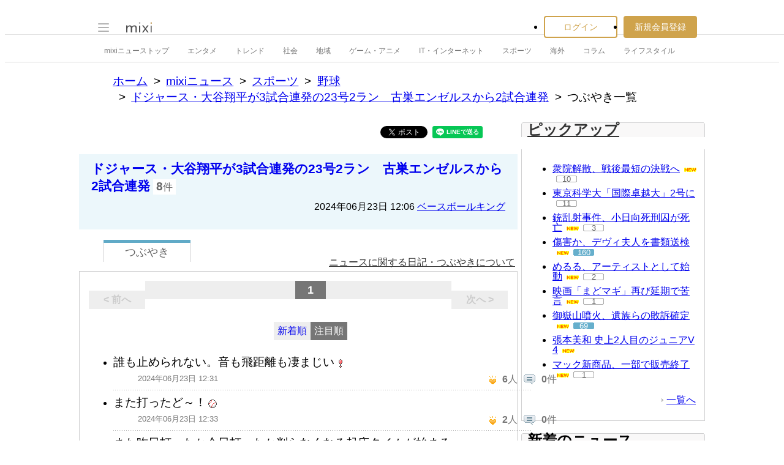

--- FILE ---
content_type: text/html; charset=EUC-JP
request_url: https://news.mixi.jp/list_quote.pl?news_id=7912149&type=voice&sort=feedback_count&from=check
body_size: 12509
content:

<!DOCTYPE html>
<html lang="ja" class="osMacOSX browserChrome browserChrome131 serviceNews pageListQuoteJpMixiNews domainJpMixiNews">
<head>
<title>つぶやき一覧 | ドジャース・大谷翔平が3試合連発の23号2ラン　古巣エンゼルスから2試合連発 | mixiニュース</title>
<!-- header meta values -->
<meta http-equiv="Content-Type" content="text/html; charset=euc-jp"  />
<meta property="og:type" content="article"  />
<meta property="og:url" content="https://news.mixi.jp/list_quote.pl?news_id=7912149&type=voice&sort=feedback_count"  />
<meta property="og:title" content="ドジャース・大谷翔平が3試合連発の23号2ラン　古巣エンゼルスから2試合連発 (ベースボールキング - 06月23日 12:06)に関するつぶやき"  />
<meta property="og:description" content="◆ 大谷翔平が古巣エンゼルスから2試合連発　ロサンゼルス・ドジャースの大谷翔平選手（29）が現地時間22日のエンゼルス戦に「1番・指名打者」で先発出場。第2打席で23号本塁打を放った。　エンゼルス先発は..."  />
<meta property="og:image" content="https://news-image.mixi.net/article/212/212_20240623_432815_007.jpg"  />
<meta name="application-name" content="mixi"  />
<meta name="msapplication-starturl" content="/home.pl?from=pin"  />
<meta name="msapplication-navbutton-color" content="#E0C074"  />
<meta name="msapplication-window" content="width=100%;height=100%"  />
<meta name="msapplication-tooltip" content="友人とコミュニケーションを楽しもう！"  />
<meta name="description" lang="ja" content="mixi(ミクシィ)は、日記、写真共有、ゲームや便利ツール満載のアプリなど、さまざまなサービスで友人・知人とのコミュニケーションをさらに便利に楽しくする、日本最大規模のソーシャル・ネットワーキングサービスです。"  />

<!-- / header meta values -->

<script type="text/javascript" charset="UTF-8" src="https://script.mixi.net/static/polyfill/core-js/core-js-mixi-custom.min.js?1741065834" crossorigin="anonymous" onerror='(function(script){ script.dataset.state = "error"; })(this)'></script>
<script type="text/javascript" charset="UTF-8" src="https://script.mixi.net/static/polyfill/datalist-polyfill/datalist-polyfill-1.24.3.js?1514732400" crossorigin="anonymous" onerror='(function(script){ script.dataset.state = "error"; })(this)'></script>
<script type="text/javascript" charset="UTF-8" src="https://script.mixi.net/static/polyfill/fetch/fetch-3.6.2.js?1669257865" crossorigin="anonymous" onerror='(function(script){ script.dataset.state = "error"; })(this)'></script>
<script type="text/javascript" charset="UTF-8" src="https://script.mixi.net/static/polyfill/classList/classList-1.2.20180112.min.js?1669591537" crossorigin="anonymous" onerror='(function(script){ script.dataset.state = "error"; })(this)'></script>
<script type="text/javascript" charset="UTF-8" src="https://script.mixi.net/static/polyfill/element-remove/element-remove-1.0.4.js?1625436464" crossorigin="anonymous" onerror='(function(script){ script.dataset.state = "error"; })(this)'></script>
<!-- header css and links -->
<link rel="stylesheet" type="text/css" href="https://img.mixi.net/static/css/build/pc/skin/common/css_var/set_classic.production.css?1739758063" />
<link rel="stylesheet" type="text/css" href="https://img.mixi.net/static/css/build/pc/skin/common/basic_set__css_var.production.css?1751881278" />
<link rel="stylesheet" type="text/css" href="https://img.mixi.net/static/css/build/pc/skin/common/background/basic_set_classic.production.css?1720489324" />
<link rel="stylesheet" type="text/css" href="https://img.mixi.net/static/css/build/pc/news.production.css?1765254174" />
<link rel="stylesheet" type="text/css" href="https://img.mixi.net/static/css/build/pc/others/relics/basic/macfix.production.css?1742892146" /><link rel="stylesheet" type="text/css" href="https://img.mixi.net/static/css/emoji_palette.css?1695177354" />
<link href="https://news.mixi.jp/list_quote.pl?news_id=7912149&type=voice&sort=feedback_count&page=1"    rel="canonical"         /><link href="https://img.mixi.net/img/basic/favicon.ico"  type="image/vnd.microsoft.icon"  rel="icon"         /><link href="https://img.mixi.net/img/basic/favicon.ico"  type="image/vnd.microsoft.icon"  rel="shortcut icon"         /><link href="https://img.mixi.net/img/smartphone/touch/favicon/x001_prec.png"  type="voice"  rel="apple-touch-icon-precomposed"         />
<!-- / header css and links -->

<!-- header javascript --><script type="text/javascript" charset="UTF-8" src="https://script.mixi.net/static/js/build/mixi-qa-error-report.production.js?1768788297" crossorigin="anonymous" onerror='(function(script){ script.dataset.state = "error"; })(this)'></script><script id="js-gateway" type="application/x.mixi.js-gateway"><!--{"recaptcha_v3_sitekey":"6LcHT30UAAAAAPVbk-2NO8dLZqhPLsFDPXbT_6cZ","url_mixi_prefix":"http://mixi.jp/","url_mixi_plugin_prefix":"https://plugins.mixi.jp/","url_open_prefix":"https://open.mixi.jp/","CONFIG_IMG_BASE":"https://img.mixi.net","url_mixi_static_prefix":"http://static.mixi.jp/","page_encoding":"euc-jp","url_external_script_prefix":"https://external-script.mixi.net/","login_member_display_name":"","url_mixi_prefix_ssl":"https://mixi.jp/","error_report_sampling_rate":0.1,"is_premium_login_member":0,"url_pic_logo_base":"https://logo-imagecluster.img.mixi.jp/photo/comm","STATIC_FILE_BASE":"https://img.mixi.net","url_photo_prefix":"https://photo.mixi.jp/","url_mixi_plugin_prefix_ssl":"https://plugins.mixi.jp/","url_application_sap_prefix":"https://sap.mixi.jp/","url_photo_prefix_ssl":"https://photo.mixi.jp/","url_payment_prefix_ssl":"https://payment.mixi.jp/","url_news_prefix_ssl":"https://news.mixi.jp/","url_news_prefix":"http://news.mixi.jp/","rpc_post_key":"054ed742486f2cf0f03c7b9028a57fbee6f1bab7","url_mixi_static_prefix_ssl":"https://static.mixi.jp/","is_adult_login_member":0,"RUN_MODE":"production","url_pic_logo_base_ssl":"https://logo-imagecluster.img.mixi.jp/photo/comm","url_corp_develop_prefix":"https://developer.mixi.co.jp/","url_pr_prefix":"http://pr.mixi.jp/","url_corp_prefix":"https://mixi.co.jp/","can_verify_recaptcha_v3":1,"news_prefix":"http://news.mixi.jp/","url_ad_impact_prefix":"http://n2.ads.mreco0.jp/","url_img_ads_prefix":"http://img.ads.mreco0.jp/img/","login_member_id":null,"url_game_prefix":"http://mixi.jp/","login_member_thumbnail_url":""}--></script>

<script type="text/javascript"><!--
(function(){
    if( !window['Mixi'] ){
        window.Mixi = {};
    }

    var value;
    window.Mixi.Gateway = {
        getParam:function(key){
            if( !value ) {
                value = JSON.parse(document.getElementById('js-gateway').text.replace(/^<!--(.*)-->$/, '$1'));
            }
            if( !key ){
                return value;
            }
            return value[key];
        }
    };
})();
--></script>

<script type="text/javascript" charset="UTF-8" src="https://script.mixi.net/static/js/lib/lodash-underscore-string-4.17.21-2.0.0-compress.js?1768788309" crossorigin="anonymous" onerror='(function(script){ script.dataset.state = "error"; })(this)'></script>
<script type="text/javascript" charset="UTF-8" src="https://script.mixi.net/static/js/lib/namespace-1.0.1-brook-compress.js?1768788309" crossorigin="anonymous" onerror='(function(script){ script.dataset.state = "error"; })(this)'></script>
<script type="text/javascript" charset="UTF-8" src="https://script.mixi.net/static/js/lib/mixi-customized-prototype-effects.js?1695607468" crossorigin="anonymous" onerror='(function(script){ script.dataset.state = "error"; })(this)'></script>
<script type="text/javascript" charset="UTF-8" src="https://script.mixi.net/static/js/lib/disable-double-submit.js?1666153536" crossorigin="anonymous" onerror='(function(script){ script.dataset.state = "error"; })(this)'></script>
<script type="text/javascript" charset="UTF-8" src="https://script.mixi.net/static/js/mixi/common/namespace.js?1665971490" crossorigin="anonymous" onerror='(function(script){ script.dataset.state = "error"; })(this)'></script>
<script type="text/javascript" charset="UTF-8" src="https://script.mixi.net/static/js/windowstate.js?1687416656" crossorigin="anonymous" onerror='(function(script){ script.dataset.state = "error"; })(this)'></script>
<script type="text/javascript" charset="UTF-8" src="https://script.mixi.net/static/js/overlay.js?1689132652" crossorigin="anonymous" onerror='(function(script){ script.dataset.state = "error"; })(this)'></script>
<script type="text/javascript" charset="UTF-8" src="https://script.mixi.net/static/js/popup.js?1687416656" crossorigin="anonymous" onerror='(function(script){ script.dataset.state = "error"; })(this)'></script>
<script type="text/javascript" charset="UTF-8" src="https://script.mixi.net/static/js/emoji_palette_base.js?1655339194" crossorigin="anonymous" onerror='(function(script){ script.dataset.state = "error"; })(this)'></script>
<script type="text/javascript" charset="UTF-8" src="https://script.mixi.net/static/js/emoji_palette.js?1514732400" crossorigin="anonymous" onerror='(function(script){ script.dataset.state = "error"; })(this)'></script><!-- / header javascript -->




<script async src="https://www.googletagmanager.com/gtag/js?id=G-5YESPFKH53"></script>
<script>

window.dataLayer = window.dataLayer || [];
function gtag(){dataLayer.push(arguments);}
gtag('js', new Date());



gtag('set', {
  'page_path': decodeURIComponent("%2Flist_quote.pl%3Fq%3Dvoice"),
  'user_id': "",
  'cookie_prefix': 'mixi',
});


gtag('set', {"custom_map":{"dimension1":"login_status","dimension3":"product","dimension2":"client_id"},"client_id":"none","product":"news","login_status":"no_login"});


gtag('config', 'G-5YESPFKH53');



</script>


</head>








<body>
<div id="page" class="FRAME2016_page">




<script type="text/javascript">//<![CDATA[
// Disable iframe encapsulation
if (window != top) top.location.href = location.href;
//]]></script>



<div class="COMMONDOC_header2017_headerArea widget"
  data-widget-namespace="jp.mixi.menu.widget.pc.header"
  data-global-navi=".JS_globalNavi"
  data-drawer=".JS_drawer"
  data-drawer-toggle-button=".JS_drawerToggleButton"
  data-drawer-toggle-button-toggle-class="STATE_closeNav"
  data-drawer-header-area=".JS_drawerHeaderArea"
  data-drawer-menu-area=".JS_drawerMenuArea"
  data-drawer-bottom-margin="30"
  >

<div class="COMMONDOC_header2017_globalNavArea JS_globalNavi">
  <div class="COMMONDOC_header2017_globalNav MXARIA2018_header01" role="banner">
    <div class="COMMONDOC_header2017_globalNav__toggleNav"><div class="COMMONDOC_header2017_toggleNav"><a href="#mainNav" onclick="return false;" class="COMMONDOC_header2017_navTrigger JS_drawerToggleButton"><span class="COMMONDOC_header2017_hamburgerNavBar"></span></a><div class="COMMONDOC_header2017_mainNav JS_drawer" style="display:none;" id="mainNav"><div class="COMMONDOC_header2017_mainNavHeader JS_drawerHeaderArea"><a href="https://mixi.jp/login.pl?next_url=https%3A%2F%2Fnews.mixi.jp%2Flist_quote.pl%3Ffrom%3Dcheck%26news_id%3D7912149%26sort%3Dfeedback_count%26type%3Dvoice&from=drawer_menu" class="COMMONDOC_header2017_mainNavAccountLabel"><span class="COMMONDOC_header2017_mainNavAccountLabel__thumbnail" style="background-image:url(https://img.mixi.net/img/basic/common/noimage_member180.gif);"></span><span class="COMMONDOC_header2017_mainNavAccountLabel__userName">ログイン</span></a></div><dl class="COMMONDOC_header2017_mainNavList JS_drawerMenuArea"><dt class="COMMONDOC_header2017_mainNavListTitle">サービス</dt><dd><a href="https://mixi.jp/search_community.pl?from=drawer_menu&search_mode=title" class="COMMONDOC_header2017_mainNavLink COMMONDOC_header2017_mainNavLink--community">コミュニティ</a></dd><dd><a href="https://news.mixi.jp/?from=drawer_menu" class="COMMONDOC_header2017_mainNavLink COMMONDOC_header2017_mainNavLink--news">ニュース</a></dd><dd><a href="https://mixi.jp/redirector.pl?id=4950&from=drawer_menu" class="COMMONDOC_header2017_mainNavLink COMMONDOC_header2017_mainNavLink--game">ゲーム</a></dd><dd><a href="https://mixi.jp/open_diary_portal.pl?from=drawer_menu" class="COMMONDOC_header2017_mainNavLink COMMONDOC_header2017_mainNavLink--openDiary">みんなの日記</a></dd><dd><a href="https://mixi.jp/search_item.pl?from=drawer_menu" class="COMMONDOC_header2017_mainNavLink COMMONDOC_header2017_mainNavLink--review">レビュー</a></dd><dt class="COMMONDOC_header2017_mainNavListTitle">その他</dt><dd><a href="https://mixi.jp/release_info.pl?from=drawer_menu" class="COMMONDOC_header2017_mainNavLink COMMONDOC_header2017_mainNavLink--releaseInfo">運営者からのお知らせ</a></dd><dd><a href="https://mixi.jp/premium.pl?from=drawer_menu" class="COMMONDOC_header2017_mainNavLink COMMONDOC_header2017_mainNavLink--premium">mixiプレミアム</a></dd></dl></div></div></div>

    <div class="COMMONDOC_header2017_globalNav__logo"><a href="https://mixi.jp/home.pl?from=g_navi" class="COMMONDOC_header2017_mainLogo"><img class="COMMONDOC_header2017_mainLogoImg" src="https://img.mixi.net/img/basic/icon/logo_mixi001.svg" alt="mixi" width="42" height="18" /></a></div>

    
    
<div class="COMMONDOC_header2017_globalNav__account"><ul class="COMMONDOC_header2017_loginArea"><li class="COMMONDOC_header2017_loginArea__item"><a class="COMMONDOC_header2017_loginButton login" href="https://mixi.jp/login.pl?next_url=https%3A%2F%2Fnews.mixi.jp%2Flist_quote.pl%3Ffrom%3Dcheck%26news_id%3D7912149%26sort%3Dfeedback_count%26type%3Dvoice&from=g_navi">ログイン</a></li><li class="COMMONDOC_header2017_loginArea__item"><a class="COMMONDOC_header2017_registerButton register" href="https://mixi.jp/register.pl?next_url=https%3A%2F%2Fnews.mixi.jp%2Flist_quote.pl%3Ffrom%3Dcheck%26news_id%3D7912149%26sort%3Dfeedback_count%26type%3Dvoice&from=g_navi">新規会員登録</a></li></ul></div>


    
  </div>
</div>

<div class="COMMONDOC_header2017_localNavArea">
  <ul class="COMMONDOC_header2017_localNav">
    <li class="COMMONDOC_header2017_localNav__item"><a class="COMMONDOC_header2017_localNavLink" href="https://news.mixi.jp/?from=l_navi" title="ニューストップ">mixiニューストップ</a></li>
    <li class="COMMONDOC_header2017_localNav__item"><a
         class="COMMONDOC_header2017_localNavLink"
         href="https://news.mixi.jp/list_news_category.pl?id=7&from=l_navi"
         title="エンタメ"
        >エンタメ</a></li><li class="COMMONDOC_header2017_localNav__item"><a
         class="COMMONDOC_header2017_localNavLink"
         href="https://news.mixi.jp/list_news_category.pl?id=3&from=l_navi"
         title="トレンド"
        >トレンド</a></li><li class="COMMONDOC_header2017_localNav__item"><a
         class="COMMONDOC_header2017_localNavLink"
         href="https://news.mixi.jp/list_news_category.pl?id=1&from=l_navi"
         title="社会"
        >社会</a></li><li class="COMMONDOC_header2017_localNav__item"><a
         class="COMMONDOC_header2017_localNavLink"
         href="https://news.mixi.jp/list_news_category.pl?id=4&from=l_navi"
         title="地域"
        >地域</a></li><li class="COMMONDOC_header2017_localNav__item"><a
         class="COMMONDOC_header2017_localNavLink"
         href="https://news.mixi.jp/list_news_category.pl?id=9&from=l_navi"
         title="ゲーム・アニメ"
        >ゲーム・アニメ</a></li><li class="COMMONDOC_header2017_localNav__item"><a
         class="COMMONDOC_header2017_localNavLink"
         href="https://news.mixi.jp/list_news_category.pl?id=8&from=l_navi"
         title="IT・インターネット"
        >IT・インターネット</a></li><li class="COMMONDOC_header2017_localNav__item"><a
         class="COMMONDOC_header2017_localNavLink"
         href="https://news.mixi.jp/list_news_category.pl?id=6&from=l_navi"
         title="スポーツ"
        >スポーツ</a></li><li class="COMMONDOC_header2017_localNav__item"><a
         class="COMMONDOC_header2017_localNavLink"
         href="https://news.mixi.jp/list_news_category.pl?id=5&from=l_navi"
         title="海外"
        >海外</a></li><li class="COMMONDOC_header2017_localNav__item"><a
         class="COMMONDOC_header2017_localNavLink"
         href="https://news.mixi.jp/list_news_category.pl?id=10&from=l_navi"
         title="コラム"
        >コラム</a></li><li class="COMMONDOC_header2017_localNav__item"><a
         class="COMMONDOC_header2017_localNavLink"
         href="https://news.mixi.jp/list_news_category.pl?id=2&from=l_navi"
         title="ライフスタイル"
        >ライフスタイル</a></li>
  </ul>
</div>
</div>

<div class="COMMONDOC_header2017_adBanner MXARIA2018_ad01" role="complementary" aria-label="広告">
  <div id="div-gpt-ad-1505952923893-0"
    class="MXARIA2018_ensureHeightAd01 adsbygoogle bigBanner_billboard_largeBigBanner widget"
    style="




--MXVAR-COMPONENT-ENSURE-ADAREA--height: 90;

"
    aria-hidden="true"
    data-widget-namespace="jp.mixi.adnetwork.google.dfp.widget"
    data-image-size="728x90,970x250,970x90"
data-ad-area-name="header_v2"
data-ad-channel="PC_default_header_billboard"
data-ad-client="421814808"
data-adnetwork-type="doubleclick_for_publishers"
data-ad-slot="div-gpt-ad-1505952923893-0"
data-ad-min-width="728"
data-ad-max-width="970"
data-ad-min-height="90"
data-ad-max-height="250"
data-ad-reserved-height="90"
data-ad-max-reciprocal-of-aspect-ratio="0.258"
data-is-ad-height-scaled-with-viewport="0"

data-slot-key-value="is_game=0&ut=0&protocol=https&is_login=0&is_ad_disabled=0"


data-page-key-value="view=pc&scriptPath=list_quote.pl&env=production"



    data-is-flux-header-bidding-enabled="1"
    
    data-amazon-slot-name="p_mixi_970x250_PC-default-header-billboard_7268"
    






  >
  </div>
</div>




<!--[BodyArea]-->
<div id="bodyArea" class="FRAME2016_bodyArea">

<div role="navigation" aria-label="パンくずリスト" class="NEWS_breadcrumbs_nav MXARIA2018_breadcrumbs01"><ol class="NEWS_breadcrumbs01"><li class="NEWS_breadcrumbs01_item"><a class="NEWS_breadcrumbs01_face" href="https://mixi.jp/">ホーム</a></li><li class="NEWS_breadcrumbs01_item"><a class="NEWS_breadcrumbs01_face" href="https://news.mixi.jp/">mixiニュース</a></li><li class="NEWS_breadcrumbs01_item"><a class="NEWS_breadcrumbs01_face" href="https://news.mixi.jp/list_news_category.pl?id=6">スポーツ</a></li><li class="NEWS_breadcrumbs01_item"><a class="NEWS_breadcrumbs01_face" href="https://news.mixi.jp/list_news_category.pl?id=6&sub_category_id=2">野球</a></li><li class="NEWS_breadcrumbs01_item"><a class="NEWS_breadcrumbs01_face" href="https://news.mixi.jp/view_news.pl?id=7912149&media_id=212">ドジャース・大谷翔平が3試合連発の23号2ラン　古巣エンゼルスから2試合連発</a></li><li class="NEWS_breadcrumbs01_item"><span class="NEWS_breadcrumbs01_face" aria-current="page">つぶやき一覧</span></li></ol></div><!-- /NEWS_breadcrumbs_nav -->



<script type="application/ld+json">
{
  "@context": "https://schema.org",
  "@type": "BreadcrumbList",
  "itemListElement": [

  {
    "@type": "ListItem",
    "position": 1,
    "item":
    {
      "@id": "https://mixi.jp/",
      "name": "ホーム"
    }
  }

  ,{
    "@type": "ListItem",
    "position": 2,
    "item":
    {
      "@id": "https://news.mixi.jp/",
      "name": "mixiニュース"
    }
  }

  ,{
    "@type": "ListItem",
    "position": 3,
    "item":
    {
      "@id": "https://news.mixi.jp/list_news_category.pl?id=6",
      "name": "スポーツ"
    }
  }

  

  ,{
    "@type": "ListItem",
    "position": 4,
    "item":
    {
      "@id": "https://news.mixi.jp/list_news_category.pl?id=6&sub_category_id=2",
      "name": "野球"
    }
  }

  ,{
    "@type": "ListItem",
    "position": 5,
    "item":
    {
      "@id": "https://news.mixi.jp/view_news.pl?id=7912149&media_id=212",
      "name": "ドジャース・大谷翔平が3試合連発の23号2ラン　古巣エンゼルスから2試合連発"
    }
  }

  ,{
    "@type": "ListItem",
    "position": 6,
    "item":
    {
      "@id": "https://news.mixi.jp/list_quote.pl?news_id=7912149&type=voice&sort=feedback_count",
      "name": "つぶやき一覧"
    }
  }

  

  ]
}

</script>



<!--[BodyMainArea]-->
<div id="bodyMainArea" class="FRAME2016_bodyMainArea" >

<!-- InstanceBeginEditable name="bodyMain" -->






<div class="quoteList listVoice">


<div class="shareButtonArea"><ul><li><div data-plugins-type="mixi-favorite"
                 data-service-key="2da08750ce9f4581c550b042885594f521c25053"
                 data-size="medium"
                 data-href="https://news.mixi.jp/list_quote.pl?news_id=7912149&type=voice&sort=feedback_count&from=check"
                 data-show-faces="false"
                 data-show-count="false"
                 data-show-comment="true"
                 data-width=""
            ></div><script type="text/javascript">(function(d) {var s = d.createElement('script'); s.type = 'text/javascript'; s.async = true;s.src = '//static.mixi.jp/js/plugins.js#lang=ja';d.getElementsByTagName('head')[0].appendChild(s);})(document);</script></li><li><div id="fb-root"></div><script>(function(d, s, id) {var js, fjs = d.getElementsByTagName(s)[0];if (d.getElementById(id)) return;js = d.createElement(s); js.id = id;js.src = "//connect.facebook.net/ja_JP/sdk.js#xfbml=1&version=v2.0";fjs.parentNode.insertBefore(js, fjs);}(document, 'script', 'facebook-jssdk'));</script><div class="fb-share-button"
                 data-href="https://news.mixi.jp/list_quote.pl?news_id=7912149&type=voice&sort=feedback_count&from=facebook"
                 data-layout="button"
            ></div></li><li><a href="https://twitter.com/intent/tweet"
               class="twitter-share-button"
               data-url="https://news.mixi.jp/list_quote.pl?news_id=7912149&type=voice&sort=feedback_count&from=twitter"
               data-text="ドジャース・大谷翔平が3試合連発の23号2ラン　古巣エンゼルスから2試合連発に関するつぶやき"
               data-lang="ja">Xでポスト</a><script>!function(d,s,id){var js,fjs=d.getElementsByTagName(s)[0],p=/^http:/.test(d.location)?'http':'https';if(!d.getElementById(id)){js=d.createElement(s);js.id=id;js.src=p+'://platform.twitter.com/widgets.js';fjs.parentNode.insertBefore(js,fjs);}}(document, 'script', 'twitter-wjs');</script></li><li><div class="line-it-button" data-lang="ja" data-type="share-a" data-env="REAL" data-url="https://news.mixi.jp/list_quote.pl?news_id=7912149&type=voice&sort=feedback_count&from=line" data-color="default" data-size="small" data-count="false" data-ver="3" style="display: none;"></div><script src="https://www.line-website.com/social-plugins/js/thirdparty/loader.min.js" async="async" defer="defer"></script></li><li><a href="http://b.hatena.ne.jp/entry/https://news.mixi.jp/list_quote.pl?news_id=7912149&type=voice&sort=feedback_count&from=hatena_bookmark"
               class="hatena-bookmark-button"
               data-hatena-bookmark-layout="simple-balloon"
               title="このエントリーをはてなブックマークに追加"
            ><img src="https://b.st-hatena.com/images/entry-button/button-only@2x.png"
                  alt="このエントリーをはてなブックマークに追加"
                  width="20"
                  height="20"
                  style="border: none;"
            /></a><script type="text/javascript"
                    src="https://b.st-hatena.com/js/bookmark_button.js"
                    charset="utf-8"
                    async="async"
            ></script></li></ul></div>



<div class="relationNewsDescription"><h2 class="newsTitle"><a href="https://news.mixi.jp/view_news.pl?id=7912149&media_id=212">ドジャース・大谷翔平が3試合連発の23号2ラン　古巣エンゼルスから2試合連発</a></h2><p class="reactions"><span>8</span>件</p><p class="date">2024年06月23日&nbsp;12:06&nbsp;<a href="https://news.mixi.jp/list_news_media.pl?id=212">ベースボールキング</a></p></div>

<div class="sortSwitch01"><ul><li class="focused"><a href="https://news.mixi.jp/list_quote.pl?news_id=7912149&type=voice&sort=feedback_count"><span>つぶやき</span></a></li></ul><p class="help"><a href="https://mixi.jp/help.pl?mode=item&item=1070">ニュースに関する日記・つぶやきについて</a></p></div>



<div class="postListArea">





<div class="pageNavigation02"><p class="first none">&lt&nbsp;前へ</p><div class="pageList01"><ul><li class="on">1</li></ul><!-- /pageList01 --></div><p class="last none">次へ&nbsp;&gt</p><!-- /pageNavigation02 --></div>




<div class="listOption"><ul class="sortTab"><li ><a rel="nofollow" href="https://news.mixi.jp/list_quote.pl?news_id=7912149&type=voice&sort=post_time">新着順</a></li><li class="current"><a href="https://news.mixi.jp/list_quote.pl?news_id=7912149&type=voice&sort=feedback_count">注目順</a></li></ul></div>

<ul class="voiceList01">

<li class="item "><div class="itemIn"><div class="comment">誰も止められない。音も飛距離も凄まじい<img src="https://img.mixi.net/img/emoji/74.gif" alt="exclamation" width="16" height="16" class="emoji" border="0"></div><div class="clearfix"><ul class="attributes"><li class="timestamp">2024年06月23日 12:31</li></ul><ul class="listAction"><li
                class="iine "
                
            ><img src="https://img.mixi.net/img/basic/icon/like001.gif" alt="イイネ！"><span class="jsFeedbackCount ">6</span>人</li><li class="comment"><img src="https://img.mixi.net/img/basic/icon/voice_reply002.gif" alt="コメント"><span >0</span>件</li></ul></div><!-- /itemIn --></div><!--/item--></li>

<li class="item "><div class="itemIn"><div class="comment">また打ったど～！<img src="https://img.mixi.net/img/emoji/90.gif" alt="&#65533;&#65533;&#65533;" width="16" height="16" class="emoji" border="0"></div><div class="clearfix"><ul class="attributes"><li class="timestamp">2024年06月23日 12:33</li></ul><ul class="listAction"><li
                class="iine "
                
            ><img src="https://img.mixi.net/img/basic/icon/like001.gif" alt="イイネ！"><span class="jsFeedbackCount ">2</span>人</li><li class="comment"><img src="https://img.mixi.net/img/basic/icon/voice_reply002.gif" alt="コメント"><span >0</span>件</li></ul></div><!-- /itemIn --></div><!--/item--></li>

<li class="item "><div class="itemIn"><div class="comment">また昨日打ったか今日打ったか判らなくなる起床タイムが始まる｡</div><div class="clearfix"><ul class="attributes"><li class="timestamp">2024年06月23日 12:26</li></ul><ul class="listAction"><li
                class="iine "
                
            ><img src="https://img.mixi.net/img/basic/icon/like001.gif" alt="イイネ！"><span class="jsFeedbackCount ">2</span>人</li><li class="comment"><img src="https://img.mixi.net/img/basic/icon/voice_reply002.gif" alt="コメント"><span >0</span>件</li></ul></div><!-- /itemIn --></div><!--/item--></li>

<li class="item last"><div class="itemIn"><div class="comment">メッツ対ヤンキースはサブウェイシリーズ。ドジャース対エンゼルスはハイウェイシリーズ。じゃあシカゴは？とググったらクロスタウンクラシック(他にも有る様です)だそう！</div><div class="clearfix"><ul class="attributes"><li class="timestamp">2024年06月23日 18:12</li></ul><ul class="listAction"><li
                class="iine "
                
            ><img src="https://img.mixi.net/img/basic/icon/like001.gif" alt="イイネ！"><span class="jsFeedbackCount ">1</span>人</li><li class="comment"><img src="https://img.mixi.net/img/basic/icon/voice_reply002.gif" alt="コメント"><span >0</span>件</li></ul></div><!-- /itemIn --></div><!--/item--></li>

</ul>





<div class="pageNavigation02"><p class="first none">&lt&nbsp;前へ</p><div class="pageList01"><ul><li class="on">1</li></ul><!-- /pageList01 --></div><p class="last none">次へ&nbsp;&gt</p><!-- /pageNavigation02 --></div>





<!--/postListArea--></div>

<div class="adsenseBannerArea">
<div class="adsense01">
<table>
<tr>
<td>
<div class="gAdComponent01 gBodyAdArea01 googleAdSense">
<div class="adMain" aria-label="広告" role="complementary">
<div id="div-gpt-ad-1477884406830-0"
  class="MXARIA2018_ensureHeightAd01 adsbygoogle lrectangle widget"
  style="




--MXVAR-COMPONENT-ENSURE-ADAREA--height: 280;

"
  aria-hidden="true"
  data-widget-namespace="jp.mixi.adnetwork.google.dfp.widget"
  data-image-size="336x280,300x250,250x250"
data-ad-area-name="middle_left"
data-ad-channel="PC_listquote_middle_left"
data-ad-client="421814808"
data-adnetwork-type="doubleclick_for_publishers"
data-ad-slot="div-gpt-ad-1477884406830-0"
data-ad-min-width="250"
data-ad-max-width="336"
data-ad-min-height="250"
data-ad-max-height="280"
data-ad-reserved-height="280"
data-ad-max-reciprocal-of-aspect-ratio="1"
data-is-ad-height-scaled-with-viewport="0"

data-slot-key-value="is_game=0&ut=0&protocol=https&is_login=0&is_ad_disabled=0"


data-page-key-value="view=pc&scriptPath=list_quote.pl&env=production"



    data-is-flux-header-bidding-enabled="1"
    
    data-amazon-slot-name="p_mixi_336x280_PC-listquote-middle-left_7268"
    






>
</div>
</div>

</div>
</td>
</tr>
</table>
</div>

<div class="adsense02">
<table>
<tr>
<td>
<div class="gAdComponent01 gBodyAdArea01 googleAdSense">
<div class="adMain" aria-label="広告" role="complementary">
<div id="div-gpt-ad-1477884459298-0"
  class="MXARIA2018_ensureHeightAd01 adsbygoogle lrectangle widget"
  style="




--MXVAR-COMPONENT-ENSURE-ADAREA--height: 280;

"
  aria-hidden="true"
  data-widget-namespace="jp.mixi.adnetwork.google.dfp.widget"
  data-image-size="336x280,300x250,250x250"
data-ad-area-name="middle_right"
data-ad-channel="PC_listquote_middle_right"
data-ad-client="421814808"
data-adnetwork-type="doubleclick_for_publishers"
data-ad-slot="div-gpt-ad-1477884459298-0"
data-ad-min-width="250"
data-ad-max-width="336"
data-ad-min-height="250"
data-ad-max-height="280"
data-ad-reserved-height="280"
data-ad-max-reciprocal-of-aspect-ratio="1"
data-is-ad-height-scaled-with-viewport="0"

data-slot-key-value="is_game=0&ut=0&protocol=https&is_login=0&is_ad_disabled=0"


data-page-key-value="view=pc&scriptPath=list_quote.pl&env=production"



    data-is-flux-header-bidding-enabled="1"
    
    data-amazon-slot-name="p_mixi_336x280_PC-listquote-middle-right_7268"
    






>
</div>
</div>

</div>
</td>
</tr>
</table>
</div>

</div>






<div class="relationalPost02"><div id="postHeading" class="postHeading"><div class="subHeading"><h2>このニュースについてコメントを書く</h2></div><!--/postHeading--></div><div class="noLoginArea"><p class="userIcon"><img src="https://img.mixi.net/img/basic/common/noimage_member40_001.gif" alt="mixiユーザー" /></p><div class="voiceBlock"><a class="label" href="https://mixi.jp/login.pl?next_url=https%3A%2F%2Fnews.mixi.jp%2Flist_quote.pl%3Fsort%3Dfeedback_count%26from%3Dcheck%26type%3Dvoice%26news_id%3D7912149"><span class="labelArea"><span class="lead">ログイン</span>してコメントを投稿する</span></a></div></div><!--/relationalPost02--></div>




<!--/quoteList--></div>


<div class="adsenseBannerArea MXARIA2018_ad01" role="complementary" aria-label="広告">
<div class="adsense01">
<table>
<tr>
<td>
<div class="gAdComponent01 gBodyAdArea01 googleAdSense">
<div class="adMain" aria-label="広告" role="complementary">
<div id="div-gpt-ad-1468912048319-0"
  class="MXARIA2018_ensureHeightAd01 adsbygoogle lrectangle widget"
  style="




--MXVAR-COMPONENT-ENSURE-ADAREA--height: 280;

"
  aria-hidden="true"
  data-widget-namespace="jp.mixi.adnetwork.google.dfp.widget"
  data-image-size="336x280,300x250,250x250"
data-ad-area-name="under_middle_left"
data-ad-channel="PC_listquote_under_middle_double_rectangle_left"
data-ad-client="421814808"
data-adnetwork-type="doubleclick_for_publishers"
data-ad-slot="div-gpt-ad-1468912048319-0"
data-ad-min-width="250"
data-ad-max-width="336"
data-ad-min-height="250"
data-ad-max-height="280"
data-ad-reserved-height="280"
data-ad-max-reciprocal-of-aspect-ratio="1"
data-is-ad-height-scaled-with-viewport="0"

data-slot-key-value="is_game=0&ut=0&protocol=https&is_login=0&is_ad_disabled=0"


data-page-key-value="view=pc&scriptPath=list_quote.pl&env=production"




data-is-lazy-load="1"





>
</div>
</div>

</div>
</td>
</tr>
</table>
</div>

<div class="adsense02">
<table>
<tr>
<td>
<div class="gAdComponent01 gBodyAdArea01 googleAdSense">
<div class="adMain" aria-label="広告" role="complementary">
<div id="div-gpt-ad-1468916224542-0"
  class="MXARIA2018_ensureHeightAd01 adsbygoogle lrectangle widget"
  style="




--MXVAR-COMPONENT-ENSURE-ADAREA--height: 280;

"
  aria-hidden="true"
  data-widget-namespace="jp.mixi.adnetwork.google.dfp.widget"
  data-image-size="336x280,300x250,250x250"
data-ad-area-name="under_middle_right"
data-ad-channel="PC_listquote_under_middle_double_rectangle_right"
data-ad-client="421814808"
data-adnetwork-type="doubleclick_for_publishers"
data-ad-slot="div-gpt-ad-1468916224542-0"
data-ad-min-width="250"
data-ad-max-width="336"
data-ad-min-height="250"
data-ad-max-height="280"
data-ad-reserved-height="280"
data-ad-max-reciprocal-of-aspect-ratio="1"
data-is-ad-height-scaled-with-viewport="0"

data-slot-key-value="is_game=0&ut=0&protocol=https&is_login=0&is_ad_disabled=0"


data-page-key-value="view=pc&scriptPath=list_quote.pl&env=production"




data-is-lazy-load="1"





>
</div>
</div>

</div>
</td>
</tr>
</table>
</div>

</div>


<!-- InstanceEndEditable -->
<!--/bodyMainArea--></div>
<!--/[BodyMainArea]-->



<!--[bodySub]-->
<div id="bodySub" class="FRAME2016_bodySub">

<div class="adBanner adNetwork MXARIA2018_ad01" role="complementary" aria-label="広告">
<div class="adMain">
<div id="div-gpt-ad-1401447929312-0"
  class="MXARIA2018_ensureHeightAd01 adsbygoogle halfPage_rectangle_square widget"
  style="




--MXVAR-COMPONENT-ENSURE-ADAREA--height: 250;

"
  aria-hidden="true"
  data-widget-namespace="jp.mixi.adnetwork.google.dfp.widget"
  data-image-size="300x600,300x250,250x250"
data-ad-area-name="branding"
data-ad-channel="PC_default_branding_rectangle"
data-ad-client="421814808"
data-adnetwork-type="doubleclick_for_publishers"
data-ad-slot="div-gpt-ad-1401447929312-0"
data-ad-min-width="250"
data-ad-max-width="300"
data-ad-min-height="250"
data-ad-max-height="600"
data-ad-reserved-height="250"
data-ad-max-reciprocal-of-aspect-ratio="2"
data-is-ad-height-scaled-with-viewport="0"

data-slot-key-value="is_game=0&ut=0&protocol=https&is_login=0&is_ad_disabled=0"


data-page-key-value="view=pc&scriptPath=list_quote.pl&env=production"



    data-is-flux-header-bidding-enabled="1"
    
    data-amazon-slot-name="p_mixi_336x280_PC-default-branding-rectangle_7268"
    






>
</div>
</div>
</div>









<!--[PickupNews]-->
<div id="focusNews" class="bodySubSection LEGACY_UI2016_bodySubSection">
<div class="heading01 LEGACY_UI2016_sidebar_heading01"><h2 class="LEGACY_UI2016_sidebar_heading01$$$h2"><a class="LEGACY_UI2016_sidebar_heading01$$$h2$$$a" href="https://news.mixi.jp/">ピックアップ</a></h2></div>

<div class="contents LEGACY_UI2016_bodySubSection__contents">
<ul>


<li><a href="https://news.mixi.jp/view_news.pl?id=8642910&media_id=4&from=pickup_news">衆院解散、戦後最短の決戦へ</a><img class="appended" src="https://img.mixi.net/img/news_new3.gif" alt="NEW" width="22" height="12" /><span class="reactionCountBalloon level01"><a href="https://news.mixi.jp/list_quote.pl?type=voice&sort=feedback_count&news_id=8642910">10</a></span></li>

<li><a href="https://news.mixi.jp/view_news.pl?id=8642609&media_id=4&from=pickup_news">東京科学大「国際卓越大」2号に</a><span class="reactionCountBalloon level01"><a href="https://news.mixi.jp/list_quote.pl?type=voice&sort=feedback_count&news_id=8642609">11</a></span></li>

<li><a href="https://news.mixi.jp/view_news.pl?id=8642918&media_id=266&from=pickup_news">銃乱射事件、小日向死刑囚が死亡</a><img class="appended" src="https://img.mixi.net/img/news_new3.gif" alt="NEW" width="22" height="12" /><span class="reactionCountBalloon level01"><a href="https://news.mixi.jp/list_quote.pl?type=voice&sort=feedback_count&news_id=8642918">3</a></span></li>

<li><a href="https://news.mixi.jp/view_news.pl?id=8642577&media_id=266&from=pickup_news">傷害か、デヴィ夫人を書類送検</a><img class="appended" src="https://img.mixi.net/img/news_new3.gif" alt="NEW" width="22" height="12" /><span class="reactionCountBalloon level02"><a href="https://news.mixi.jp/list_quote.pl?type=voice&sort=feedback_count&news_id=8642577">160</a></span></li>

<li><a href="https://news.mixi.jp/view_news.pl?id=8642900&media_id=54&from=pickup_news">めるる、アーティストとして始動</a><img class="appended" src="https://img.mixi.net/img/news_new3.gif" alt="NEW" width="22" height="12" /><span class="reactionCountBalloon level01"><a href="https://news.mixi.jp/list_quote.pl?type=voice&sort=feedback_count&news_id=8642900">2</a></span></li>

<li><a href="https://news.mixi.jp/view_news.pl?id=8642897&media_id=54&from=pickup_news">映画「まどマギ」再び延期で苦言</a><img class="appended" src="https://img.mixi.net/img/news_new3.gif" alt="NEW" width="22" height="12" /><span class="reactionCountBalloon level01"><a href="https://news.mixi.jp/list_quote.pl?type=voice&sort=feedback_count&news_id=8642897">1</a></span></li>

<li><a href="https://news.mixi.jp/view_news.pl?id=8642610&media_id=4&from=pickup_news">御嶽山噴火、遺族らの敗訴確定</a><img class="appended" src="https://img.mixi.net/img/news_new3.gif" alt="NEW" width="22" height="12" /><span class="reactionCountBalloon level02"><a href="https://news.mixi.jp/list_quote.pl?type=voice&sort=feedback_count&news_id=8642610">69</a></span></li>

<li><a href="https://news.mixi.jp/view_news.pl?id=8642896&media_id=8&from=pickup_news">張本美和 史上2人目のジュニアV4</a><img class="appended" src="https://img.mixi.net/img/news_new3.gif" alt="NEW" width="22" height="12" /></li>

<li><a href="https://news.mixi.jp/view_news.pl?id=8642872&media_id=54&from=pickup_news">マック新商品、一部で販売終了</a><img class="appended" src="https://img.mixi.net/img/news_new3.gif" alt="NEW" width="22" height="12" /><span class="reactionCountBalloon level01"><a href="https://news.mixi.jp/list_quote.pl?type=voice&sort=feedback_count&news_id=8642872">1</a></span></li>

</ul>
<p class="moreLink01"><a href="https://news.mixi.jp/">一覧へ</a></p>
</div>
<!--/#pickupNews--></div>
<!--/[PickupNews]-->









<div id="latestNews" class="bodySubSection LEGACY_UI2016_bodySubSection">
<div class="heading01 LEGACY_UI2016_sidebar_heading01"><h2 class="LEGACY_UI2016_sidebar_heading01$$$h2">新着のニュース</h2></div>
<div class="contents LEGACY_UI2016_bodySubSection__contents">
<ul>

<li><a
    class="widget"
    data-widget-namespace="jp.mixi.analysis.widget.elementtracker"
    data-tracking-namespace="news.article.initial_velocity_access"
    data-tracking-resource-id="8642939"
    href="https://news.mixi.jp/view_news.pl?id=8642939&media_id=195&from=recent_list"
    >1束使いきり！1500人絶賛「ほうれん草のとろとろクリーム煮」</a><img class="appended" src="https://img.mixi.net/img/news_new3.gif" alt="NEW" width="22" height="12" /></li>

<li><a
    class="widget"
    data-widget-namespace="jp.mixi.analysis.widget.elementtracker"
    data-tracking-namespace="news.article.initial_velocity_access"
    data-tracking-resource-id="8642924"
    href="https://news.mixi.jp/view_news.pl?id=8642924&media_id=137&from=recent_list"
    >でか美ちゃん「クソ寒い日に足出してる」ショーパン×タイツ姿披露「スタイル抜群」「組み合わせがおしゃれ」と反響</a><img class="appended" src="https://img.mixi.net/img/news_new3.gif" alt="NEW" width="22" height="12" /></li>

<li><a
    class="widget"
    data-widget-namespace="jp.mixi.analysis.widget.elementtracker"
    data-tracking-namespace="news.article.initial_velocity_access"
    data-tracking-resource-id="8642937"
    href="https://news.mixi.jp/view_news.pl?id=8642937&media_id=266&from=recent_list"
    >【速報】衆議院議員選挙は1月27日公示・2月8日投開票の日程に　政府が閣議決定「消費税減税」「社会保障改革」など争点に</a><img class="appended" src="https://img.mixi.net/img/news_new3.gif" alt="NEW" width="22" height="12" /></li>

<li><a
    class="widget"
    data-widget-namespace="jp.mixi.analysis.widget.elementtracker"
    data-tracking-namespace="news.article.initial_velocity_access"
    data-tracking-resource-id="8642891"
    href="https://news.mixi.jp/view_news.pl?id=8642891&media_id=95&from=recent_list"
    >『名探偵プリキュア!』東京駅一番街をジャック&全国で広告・イベント・キャンペーンを一挙展開!</a><img class="appended" src="https://img.mixi.net/img/news_new3.gif" alt="NEW" width="22" height="12" /></li>

</ul>
</div>
</div>











<!--[CategoryNews]-->
<div id="focusNewsCategory" class="bodySubSection LEGACY_UI2016_bodySubSection">
<div class="heading01 LEGACY_UI2016_sidebar_heading01"><h2 class="LEGACY_UI2016_sidebar_heading01$$$h2"><a class="LEGACY_UI2016_sidebar_heading01$$$h2$$$a" href="https://news.mixi.jp/list_news_category.pl?id=6">注目のニュース</a></h2></div>
<h3 class="categoryName">スポーツ</h3>
<div class="contents LEGACY_UI2016_bodySubSection__contents">
<ul>

<li><a href="https://news.mixi.jp/view_news.pl?id=8642896&media_id=8&from=category_news">張本美和 史上2人目のジュニアV4</a><img class="appended" src="https://img.mixi.net/img/news_new3.gif" alt="NEW" width="22" height="12" /></li>

<li><a href="https://news.mixi.jp/view_news.pl?id=8642634&media_id=8&from=category_news">ソフトバンク周東が超大型更改</a><span class="reactionCountBalloon level01"><a href="https://news.mixi.jp/list_quote.pl?type=voice&sort=feedback_count&news_id=8642634">19</a></span></li>

<li><a href="https://news.mixi.jp/view_news.pl?id=8642612&media_id=8&from=category_news">陸上・中村匠吾が現役引退を表明</a><span class="reactionCountBalloon level01"><a href="https://news.mixi.jp/list_quote.pl?type=voice&sort=feedback_count&news_id=8642612">3</a></span></li>

<li><a href="https://news.mixi.jp/view_news.pl?id=8642306&media_id=138&from=category_news">フェイエノールト渡辺剛が決勝弾</a></li>

<li><a href="https://news.mixi.jp/view_news.pl?id=8642148&media_id=8&from=category_news">全豪OP、なぜ一触即発の事態に?</a><span class="reactionCountBalloon level01"><a href="https://news.mixi.jp/list_quote.pl?type=voice&sort=feedback_count&news_id=8642148">34</a></span></li>

<li><a href="https://news.mixi.jp/view_news.pl?id=8641857&media_id=266&from=category_news">安青錦が10勝目、単独トップに</a><span class="reactionCountBalloon level01"><a href="https://news.mixi.jp/list_quote.pl?type=voice&sort=feedback_count&news_id=8641857">33</a></span></li>

<li><a href="https://news.mixi.jp/view_news.pl?id=8641657&media_id=8&from=category_news">大迫傑が東京マラソン参戦</a><span class="reactionCountBalloon level01"><a href="https://news.mixi.jp/list_quote.pl?type=voice&sort=feedback_count&news_id=8641657">2</a></span></li>

</ul>
<p class="moreLink01"><a href="https://news.mixi.jp/list_news_category.pl?id=6">一覧へ</a></p>
</div>
<!--/#categoryNews--></div>
<!--/[CategoryNews]-->




<div class="adBanner adNetwork MXARIA2018_ad01" role="complementary" aria-label="広告">
<div class="adMain">
<div id="div-gpt-ad-1423813947592-0"
  class="MXARIA2018_ensureHeightAd01 adsbygoogle halfPage_rectangle_square widget"
  style="




--MXVAR-COMPONENT-ENSURE-ADAREA--height: 250;

"
  aria-hidden="true"
  data-widget-namespace="jp.mixi.adnetwork.google.dfp.widget"
  data-image-size="300x600,300x250,250x250"
data-ad-area-name="middle_branding"
data-ad-channel="PC_default_middle_branding_rectangle"
data-ad-client="421814808"
data-adnetwork-type="doubleclick_for_publishers"
data-ad-slot="div-gpt-ad-1423813947592-0"
data-ad-min-width="250"
data-ad-max-width="300"
data-ad-min-height="250"
data-ad-max-height="600"
data-ad-reserved-height="250"
data-ad-max-reciprocal-of-aspect-ratio="2"
data-is-ad-height-scaled-with-viewport="0"

data-slot-key-value="is_game=0&ut=0&protocol=https&is_login=0&is_ad_disabled=0"


data-page-key-value="view=pc&scriptPath=list_quote.pl&env=production"



    data-is-flux-header-bidding-enabled="1"
    
    data-amazon-slot-name="p_mixi_300x250_PC-default-middle-branding-rectangle_7268"
    






>
</div>
</div>
</div>












<!--[SideRanking]-->
<div id="sideRanking" class="LEGACY_UI2016_sideRanking bodySubSection LEGACY_UI2016_bodySubSection">
<div class="heading01 LEGACY_UI2016_sidebar_heading01"><h2 class="LEGACY_UI2016_sidebar_heading01$$$h2"><a class="parent LEGACY_UI2016_sidebar_heading01$$$h2$$$a" href="https://news.mixi.jp/show_ranking.pl?type=access">ランキング</a><span class="child"><img src="https://img.mixi.net/img/basic/icon/link_arrow002.gif" alt="" />スポーツ</span></h2></div>
<div class="contents LEGACY_UI2016_bodySubSection__contents">




<div class="ranking">
<h3 class="categoryName">アクセス数ランキング</h3>
<ul class="LEGACY_UI2016_sideRanking$$$ul">

<li class="LEGACY_UI2016_sideRanking$$$ul$$$li rank1"><dl class="LEGACY_UI2016_sideRanking$$$ul$$$li$$$dl"><dt class="LEGACY_UI2016_sideRanking$$$ul$$$li$$$dl$$$dt rank">1</dt><dd class="LEGACY_UI2016_sideRanking$$$ul$$$li$$$dl$$$dd"><a href="https://news.mixi.jp/view_news.pl?id=8641529&media_id=8&from=access_ranking" class="thumbnail"><img src="https://news-image.mixi.net/article/8/8_f-sp-tp0-260122-202601220000345_70x70.jpg" alt="日本ボブスレー・リュージュ・スケルトン連盟公式サイトから" /></a><p class="LEGACY_UI2016_sideRanking$$$ul$$$li$$$p"><a href="https://news.mixi.jp/view_news.pl?id=8641529&media_id=8&from=access_ranking">失態で五輪消滅 連盟が追加説明</a><span>（写真：日刊スポーツ）</span><span class="reactionCountBalloon level01"><a href="https://news.mixi.jp/list_quote.pl?type=voice&sort=feedback_count&news_id=8641529">30</a></span></p></dd></dl></li>

<li class="LEGACY_UI2016_sideRanking$$$ul$$$li rank2"><dl class="LEGACY_UI2016_sideRanking$$$ul$$$li$$$dl"><dt class="LEGACY_UI2016_sideRanking$$$ul$$$li$$$dl$$$dt rank">2</dt><dd class="LEGACY_UI2016_sideRanking$$$ul$$$li$$$dl$$$dd"><a href="https://news.mixi.jp/view_news.pl?id=8642148&media_id=8&from=access_ranking">全豪OP、なぜ一触即発の事態に?</a><span class="reactionCountBalloon level01"><a href="https://news.mixi.jp/list_quote.pl?type=voice&sort=feedback_count&news_id=8642148">34</a></span></dd></dl></li>

<li class="LEGACY_UI2016_sideRanking$$$ul$$$li rank3"><dl class="LEGACY_UI2016_sideRanking$$$ul$$$li$$$dl"><dt class="LEGACY_UI2016_sideRanking$$$ul$$$li$$$dl$$$dt rank">3</dt><dd class="LEGACY_UI2016_sideRanking$$$ul$$$li$$$dl$$$dd"><a href="https://news.mixi.jp/view_news.pl?id=8642634&media_id=8&from=access_ranking">ソフトバンク周東が超大型更改</a><span class="reactionCountBalloon level01"><a href="https://news.mixi.jp/list_quote.pl?type=voice&sort=feedback_count&news_id=8642634">19</a></span></dd></dl></li>

<li class="LEGACY_UI2016_sideRanking$$$ul$$$li rank4"><dl class="LEGACY_UI2016_sideRanking$$$ul$$$li$$$dl"><dt class="LEGACY_UI2016_sideRanking$$$ul$$$li$$$dl$$$dt rank">4</dt><dd class="LEGACY_UI2016_sideRanking$$$ul$$$li$$$dl$$$dd"><a href="https://news.mixi.jp/view_news.pl?id=8642612&media_id=8&from=access_ranking">陸上・中村匠吾が現役引退を表明</a><span class="reactionCountBalloon level01"><a href="https://news.mixi.jp/list_quote.pl?type=voice&sort=feedback_count&news_id=8642612">3</a></span></dd></dl></li>

<li class="LEGACY_UI2016_sideRanking$$$ul$$$li rank5"><dl class="LEGACY_UI2016_sideRanking$$$ul$$$li$$$dl"><dt class="LEGACY_UI2016_sideRanking$$$ul$$$li$$$dl$$$dt rank">5</dt><dd class="LEGACY_UI2016_sideRanking$$$ul$$$li$$$dl$$$dd"><a href="https://news.mixi.jp/view_news.pl?id=8641857&media_id=266&from=access_ranking">安青錦が10勝目、単独トップに</a><span class="reactionCountBalloon level01"><a href="https://news.mixi.jp/list_quote.pl?type=voice&sort=feedback_count&news_id=8641857">33</a></span></dd></dl></li>

<li class="LEGACY_UI2016_sideRanking$$$ul$$$li rank6"><dl class="LEGACY_UI2016_sideRanking$$$ul$$$li$$$dl"><dt class="LEGACY_UI2016_sideRanking$$$ul$$$li$$$dl$$$dt rank">6</dt><dd class="LEGACY_UI2016_sideRanking$$$ul$$$li$$$dl$$$dd"><a href="https://news.mixi.jp/view_news.pl?id=8641657&media_id=8&from=access_ranking">大迫傑が東京マラソン参戦</a><span class="reactionCountBalloon level01"><a href="https://news.mixi.jp/list_quote.pl?type=voice&sort=feedback_count&news_id=8641657">2</a></span></dd></dl></li>

<li class="LEGACY_UI2016_sideRanking$$$ul$$$li rank7"><dl class="LEGACY_UI2016_sideRanking$$$ul$$$li$$$dl"><dt class="LEGACY_UI2016_sideRanking$$$ul$$$li$$$dl$$$dt rank">7</dt><dd class="LEGACY_UI2016_sideRanking$$$ul$$$li$$$dl$$$dd"><a href="https://news.mixi.jp/view_news.pl?id=8642199&media_id=8&from=access_ranking">【全豪オープン】松岡修造氏「問題がある気はしない」一触即発の事態に持論…大坂なおみに理解</a><span class="reactionCountBalloon level01"><a href="https://news.mixi.jp/list_quote.pl?type=voice&sort=feedback_count&news_id=8642199">5</a></span></dd></dl></li>

<li class="LEGACY_UI2016_sideRanking$$$ul$$$li rank8"><dl class="LEGACY_UI2016_sideRanking$$$ul$$$li$$$dl"><dt class="LEGACY_UI2016_sideRanking$$$ul$$$li$$$dl$$$dt rank">8</dt><dd class="LEGACY_UI2016_sideRanking$$$ul$$$li$$$dl$$$dd"><a href="https://news.mixi.jp/view_news.pl?id=8642306&media_id=138&from=access_ranking">フェイエノールト渡辺剛が決勝弾</a></dd></dl></li>

<li class="LEGACY_UI2016_sideRanking$$$ul$$$li rank9"><dl class="LEGACY_UI2016_sideRanking$$$ul$$$li$$$dl"><dt class="LEGACY_UI2016_sideRanking$$$ul$$$li$$$dl$$$dt rank">9</dt><dd class="LEGACY_UI2016_sideRanking$$$ul$$$li$$$dl$$$dd"><a href="https://news.mixi.jp/view_news.pl?id=8642264&media_id=8&from=access_ranking">【阪神】目標は１軍登板も…ドラ４早瀬朔「自分が投げられたら投げたい」２軍での“TG戦”熱望</a></dd></dl></li>

<li class="LEGACY_UI2016_sideRanking$$$ul$$$li rank10"><dl class="LEGACY_UI2016_sideRanking$$$ul$$$li$$$dl"><dt class="LEGACY_UI2016_sideRanking$$$ul$$$li$$$dl$$$dt rank">10</dt><dd class="LEGACY_UI2016_sideRanking$$$ul$$$li$$$dl$$$dd"><a href="https://news.mixi.jp/view_news.pl?id=8642374&media_id=109&from=access_ranking">【プロ野球】清水直行が指摘するロッテ投手陣の課題　野手陣は「中距離打者」がカギ</a><span class="reactionCountBalloon level01"><a href="https://news.mixi.jp/list_quote.pl?type=voice&sort=feedback_count&news_id=8642374">3</a></span></dd></dl></li>

</ul>
<p class="moreLink01"><a href="https://news.mixi.jp/show_ranking.pl?type=access&category_id=6">一覧へ</a></p>
</div>





<div class="ranking">
<h3 class="categoryName">話題数ランキング</h3>
<ul class="LEGACY_UI2016_sideRanking$$$ul">

<li class="LEGACY_UI2016_sideRanking$$$ul$$$li rank1"><dl class="LEGACY_UI2016_sideRanking$$$ul$$$li$$$dl"><dt class="LEGACY_UI2016_sideRanking$$$ul$$$li$$$dl$$$dt rank">1</dt><dd class="LEGACY_UI2016_sideRanking$$$ul$$$li$$$dl$$$dd"><a href="https://news.mixi.jp/view_news.pl?id=8642148&media_id=8&from=shared_ranking" class="thumbnail"><img src="https://news-image.mixi.net/article/8/8_f-sp-tp0-260122-202601220001339_70x70.jpg" alt="全豪オープン　2回戦敗退後、ルーマニアのチルステアが日本の大坂なおみにまくしたてる（ロイター）" /></a><p class="LEGACY_UI2016_sideRanking$$$ul$$$li$$$p"><a href="https://news.mixi.jp/view_news.pl?id=8642148&media_id=8&from=shared_ranking">全豪OP、なぜ一触即発の事態に?</a><span>（写真：日刊スポーツ）</span><span class="reactionCountBalloon level01"><a href="https://news.mixi.jp/list_quote.pl?type=voice&sort=feedback_count&news_id=8642148">34</a></span></p></dd></dl></li>

<li class="LEGACY_UI2016_sideRanking$$$ul$$$li rank2"><dl class="LEGACY_UI2016_sideRanking$$$ul$$$li$$$dl"><dt class="LEGACY_UI2016_sideRanking$$$ul$$$li$$$dl$$$dt rank">2</dt><dd class="LEGACY_UI2016_sideRanking$$$ul$$$li$$$dl$$$dd"><a href="https://news.mixi.jp/view_news.pl?id=8641857&media_id=266&from=shared_ranking">安青錦が10勝目、単独トップに</a><span class="reactionCountBalloon level01"><a href="https://news.mixi.jp/list_quote.pl?type=voice&sort=feedback_count&news_id=8641857">33</a></span></dd></dl></li>

<li class="LEGACY_UI2016_sideRanking$$$ul$$$li rank3"><dl class="LEGACY_UI2016_sideRanking$$$ul$$$li$$$dl"><dt class="LEGACY_UI2016_sideRanking$$$ul$$$li$$$dl$$$dt rank">3</dt><dd class="LEGACY_UI2016_sideRanking$$$ul$$$li$$$dl$$$dd"><a href="https://news.mixi.jp/view_news.pl?id=8641529&media_id=8&from=shared_ranking">失態で五輪消滅 連盟が追加説明</a><span class="reactionCountBalloon level01"><a href="https://news.mixi.jp/list_quote.pl?type=voice&sort=feedback_count&news_id=8641529">30</a></span></dd></dl></li>

<li class="LEGACY_UI2016_sideRanking$$$ul$$$li rank4"><dl class="LEGACY_UI2016_sideRanking$$$ul$$$li$$$dl"><dt class="LEGACY_UI2016_sideRanking$$$ul$$$li$$$dl$$$dt rank">4</dt><dd class="LEGACY_UI2016_sideRanking$$$ul$$$li$$$dl$$$dd"><a href="https://news.mixi.jp/view_news.pl?id=8642634&media_id=8&from=shared_ranking">ソフトバンク周東が超大型更改</a><span class="reactionCountBalloon level01"><a href="https://news.mixi.jp/list_quote.pl?type=voice&sort=feedback_count&news_id=8642634">19</a></span></dd></dl></li>

<li class="LEGACY_UI2016_sideRanking$$$ul$$$li rank5"><dl class="LEGACY_UI2016_sideRanking$$$ul$$$li$$$dl"><dt class="LEGACY_UI2016_sideRanking$$$ul$$$li$$$dl$$$dt rank">5</dt><dd class="LEGACY_UI2016_sideRanking$$$ul$$$li$$$dl$$$dd"><a href="https://news.mixi.jp/view_news.pl?id=8642290&media_id=8&from=shared_ranking">【ロッテ】予想布陣イラスト＆オーダー　種市、小島を軸にローテ確立へ　走塁と長打力かみ合えば</a><span class="reactionCountBalloon level01"><a href="https://news.mixi.jp/list_quote.pl?type=voice&sort=feedback_count&news_id=8642290">5</a></span></dd></dl></li>

<li class="LEGACY_UI2016_sideRanking$$$ul$$$li rank6"><dl class="LEGACY_UI2016_sideRanking$$$ul$$$li$$$dl"><dt class="LEGACY_UI2016_sideRanking$$$ul$$$li$$$dl$$$dt rank">6</dt><dd class="LEGACY_UI2016_sideRanking$$$ul$$$li$$$dl$$$dd"><a href="https://news.mixi.jp/view_news.pl?id=8642199&media_id=8&from=shared_ranking">【全豪オープン】松岡修造氏「問題がある気はしない」一触即発の事態に持論…大坂なおみに理解</a><span class="reactionCountBalloon level01"><a href="https://news.mixi.jp/list_quote.pl?type=voice&sort=feedback_count&news_id=8642199">5</a></span></dd></dl></li>

<li class="LEGACY_UI2016_sideRanking$$$ul$$$li rank7"><dl class="LEGACY_UI2016_sideRanking$$$ul$$$li$$$dl"><dt class="LEGACY_UI2016_sideRanking$$$ul$$$li$$$dl$$$dt rank">7</dt><dd class="LEGACY_UI2016_sideRanking$$$ul$$$li$$$dl$$$dd"><a href="https://news.mixi.jp/view_news.pl?id=8641587&media_id=212&from=shared_ranking">ファーム、26年の試合日程を発表　今季から1リーグ3地区制を導入</a><span class="reactionCountBalloon level01"><a href="https://news.mixi.jp/list_quote.pl?type=voice&sort=feedback_count&news_id=8641587">4</a></span></dd></dl></li>

<li class="LEGACY_UI2016_sideRanking$$$ul$$$li rank8"><dl class="LEGACY_UI2016_sideRanking$$$ul$$$li$$$dl"><dt class="LEGACY_UI2016_sideRanking$$$ul$$$li$$$dl$$$dt rank">8</dt><dd class="LEGACY_UI2016_sideRanking$$$ul$$$li$$$dl$$$dd"><a href="https://news.mixi.jp/view_news.pl?id=8642612&media_id=8&from=shared_ranking">陸上・中村匠吾が現役引退を表明</a><span class="reactionCountBalloon level01"><a href="https://news.mixi.jp/list_quote.pl?type=voice&sort=feedback_count&news_id=8642612">3</a></span></dd></dl></li>

<li class="LEGACY_UI2016_sideRanking$$$ul$$$li rank9"><dl class="LEGACY_UI2016_sideRanking$$$ul$$$li$$$dl"><dt class="LEGACY_UI2016_sideRanking$$$ul$$$li$$$dl$$$dt rank">9</dt><dd class="LEGACY_UI2016_sideRanking$$$ul$$$li$$$dl$$$dd"><a href="https://news.mixi.jp/view_news.pl?id=8642394&media_id=212&from=shared_ranking">佐伯氏、広島捕手陣に奮起促す「試合を作れるキャッチャー」…「もう一度作り上げてほしい」</a><span class="reactionCountBalloon level01"><a href="https://news.mixi.jp/list_quote.pl?type=voice&sort=feedback_count&news_id=8642394">3</a></span></dd></dl></li>

<li class="LEGACY_UI2016_sideRanking$$$ul$$$li rank10"><dl class="LEGACY_UI2016_sideRanking$$$ul$$$li$$$dl"><dt class="LEGACY_UI2016_sideRanking$$$ul$$$li$$$dl$$$dt rank">10</dt><dd class="LEGACY_UI2016_sideRanking$$$ul$$$li$$$dl$$$dd"><a href="https://news.mixi.jp/view_news.pl?id=8642374&media_id=109&from=shared_ranking">【プロ野球】清水直行が指摘するロッテ投手陣の課題　野手陣は「中距離打者」がカギ</a><span class="reactionCountBalloon level01"><a href="https://news.mixi.jp/list_quote.pl?type=voice&sort=feedback_count&news_id=8642374">3</a></span></dd></dl></li>

</ul>
<p class="moreLink01"><a href="https://news.mixi.jp/show_ranking.pl?type=shared&category_id=6">一覧へ</a></p>
</div>




<p class="moreLink01 rankingMore"><a href="https://news.mixi.jp/show_ranking.pl?type=access&date=2026-01-22">前日のランキングへ</a></p>
</div>
<!--/#sideRanking--></div>
<!--/[SideRaking]-->











<!-- promotion game -->
<div class="newsSettingButton"><a href="https://news.mixi.jp/list_settings.pl"><img src="https://img.mixi.net/img/basic/button/news_setting002.gif" alt="ニュース設定" width="300" height="29" /></a></div>
<!--ヘルプ-->
<!--[help]-->
<div id="help" class="STATE_ID2016_help bodySubSection LEGACY_UI2016_bodySubSection">
<div class="heading01 LEGACY_UI2016_sidebar_heading01">
<h2 class="LEGACY_UI2016_sidebar_heading01$$$h2">困ったときには</h2>
</div>
<div class="LEGACY_UI2016_bodySubSection__contents contents">
<ul class="LEGACY_UI2016_sidebar_helpList01 LEGACY_UI2016_sidebar_helpList01--helpList04 helpList04">
<li class="LEGACY_UI2016_sidebar_helpItem01"><a class="LEGACY_UI2016_sidebar_helpItem01$$$a" href="https://mixi.jp/help.pl">ヘルプトップ</a></li>
<li class="LEGACY_UI2016_sidebar_helpItem01"><a class="LEGACY_UI2016_sidebar_helpItem01$$$a" href="https://mixi.jp/help.pl?mode=list&category=3">利用上の注意</a></li>



<li class="LEGACY_UI2016_sidebar_helpItem01"><a class="LEGACY_UI2016_sidebar_helpItem01$$$a" href="https://mixi.jp/release_info.pl?mode=category&type=maintenance">メンテ・障害のお知らせ</a></li>


</ul>
</div>
<!--/help--></div>
<!--/[help]-->

<!--/ヘルプ-->



<!--/bodySub--></div>
<!--/[BodySub]-->


<!--/bodyArea--></div>
<!--/[BodyArea]-->


<div class="adMain MXARIA2018_ad01" role="complementary" aria-label="広告">
<div id="div-gpt-ad-1605583882890-0"
  class="MXARIA2018_ensureHeightAd01 adsbygoogle onePixel widget"
  style="




--MXVAR-COMPONENT-ENSURE-ADAREA--bg: none;

"
  aria-hidden="true"
  data-widget-namespace="jp.mixi.adnetwork.google.dfp.widget"
  data-image-size="1x1"
data-ad-area-name="overlay_video"
data-ad-channel="PC_listquote_video"
data-ad-client="421814808"
data-adnetwork-type="doubleclick_for_publishers"
data-ad-slot="div-gpt-ad-1605583882890-0"
data-ad-min-width=""
data-ad-max-width=""
data-ad-min-height=""
data-ad-max-height=""
data-ad-reserved-height=""
data-ad-max-reciprocal-of-aspect-ratio=""
data-is-ad-height-scaled-with-viewport="0"

data-slot-key-value="is_game=0&ut=0&protocol=https&is_login=0&is_ad_disabled=0"


data-page-key-value="view=pc&scriptPath=list_quote.pl&env=production"








>
</div>
</div>


<div class="widget"
  data-widget-namespace="jp.mixi.adnetwork.google.dfp.widget"
  data-avoid-overlapping-recaptcha-badge="1"
  data-image-size="0x0,970x90,720x90,980x90,990x90"
data-ad-area-name="anchor"
data-ad-channel="PC_default_anchor"
data-ad-client="421814808"
data-adnetwork-type="doubleclick_for_publishers"
data-ad-slot="div-gpt-ad-1653965221307-0"
data-ad-min-width="720"
data-ad-max-width="990"
data-ad-min-height="90"
data-ad-max-height="90"
data-ad-reserved-height="90"
data-ad-max-reciprocal-of-aspect-ratio="0.125"
data-is-ad-height-scaled-with-viewport="0"

data-slot-key-value="is_game=0&ut=0&protocol=https&is_login=0&is_ad_disabled=0"


data-page-key-value="view=pc&scriptPath=list_quote.pl&env=production"



    data-is-flux-header-bidding-enabled="1"
    



data-is-scroll-load="1"



data-anchor-type="bottom"


></div>






<!--[FooterArea]-->
<div id="footerArea" class="FRAME2016_footerArea">
<div class="LEGACY_UI2016_footer_pagetopLink pagetopLink"><p><a class="LEGACY_UI2016_footer_pagetopLink$$$p$$$a" href="#page">このページの上部へ</a></p></div>

    

<div class="footerMain MXARIA2018_footer01" role="contentinfo">








<div class="COMMONDOC_footerNav COMMONDOC_footerNav--typeLogout"><!--

--><ul class="COMMONDOC_footerNavGroup COMMONDOC_footerNavGroup--isLinkToMixiImportant" aria-label="SNS ミクシィ を利用する上で重要な記事へのリンク"><!--









--><li class="COMMONDOC_footerNavItem"><a href="https://sns.mixi.co.jp/service.html">mixiについて</a></li><!--














--><li class="COMMONDOC_footerNavItem"><a href="https://mixi.jp/rules.pl">利用規約</a></li><!--
--><li class="COMMONDOC_footerNavItem"><a href="https://mixi.jp/license.pl">ライセンス</a></li><!--
--><li class="COMMONDOC_footerNavItem"><a href="https://mixi.jp/inquiry.pl">お問い合わせ</a></li><!--






--></ul>
<!--

--><ul class="COMMONDOC_footerNavGroup COMMONDOC_footerNavGroup--isLinkToMixiProducts" aria-label="SNS ミクシィ のプロダクトへのリンク"><!--










--><li class="COMMONDOC_footerNavItem"><a href="https://mixi.jp/search_game.pl" target="_blank">mixiゲーム</a></li><!--
--><li class="COMMONDOC_footerNavItem"><a href="https://mixi.jp/search_community.pl" target="_blank">mixiコミュニティ</a></li><!--
--><li class="COMMONDOC_footerNavItem"><a href="https://mixi.jp/event/" target="_blank">イベント</a></li><!--
--><li class="COMMONDOC_footerNavItem"><a href="https://news.mixi.jp/" target="_blank">mixiニュース</a></li><!--
--><li class="COMMONDOC_footerNavItem"><a href="http://mixi.jp/word/" target="_blank">mixiワード</a></li><!--


























--></ul>
<!--





--><ul class="COMMONDOC_footerNavGroup COMMONDOC_footerNavGroup--isLinkToMixiEfforts" aria-label="株式会社 MIXI の 会社情報 や 取り組み に関する記事へのリンク"><!--

















--><li class="COMMONDOC_footerNavItem"><a href="https://mixi.co.jp/" target="_blank">運営会社</a></li><!--
--><li class="COMMONDOC_footerNavItem"><a href="https://mixi.co.jp/privacy/" target="_blank">プライバシーポリシー</a></li><!--
--><li class="COMMONDOC_footerNavItem"><a href="https://mixi.co.jp/sustainability/social/soundness/" target="_blank">健全化の取り組み</a></li><!--



















--></ul><!--



--><!-- /COMMONDOC_footerNav --></div>






<p id="copyright" class="LEGACY_UI2016_copyright">&copy;MIXI</p>
</div>

<!--/footerArea--></div>
<!--/[FooterArea]-->

</div><!--/page-->
<div style="display:none" class="HTML_TEMPLATE" id="component_emoji_palette"><!--<div class="emoji_palette_title" onclick="closeEmojiPalette();" align="left">
<div id="emoji_palette_title_left" class="emoji_palette_title_left"></div><div class="emoji_palette_title_right"><a href="javascript:void(0)" onclick="return false;" class="emoji_palette_image_close"><img src="<TMPL_VAR NAME=CONFIG_IMG_BASE ESCAPE=0>/img/p_close_rev.gif" alt="close" class="emoji_palette_image_close" height="11" width="12" /></a></div></div>
<div class="emoji_palette_body">
  <table align="center" border="0" cellpadding="0" cellspacing="2">
    <tbody></tbody>
    <tbody id="ads_area"></tbody>
  </table>
</div>
--></div>
<div style="display:none" data-last-update-time="1614655656" class="HTML_TEMPLATE" id="level_selector_row"><!--<li><a href="#"><input type="radio" name="levelFor" id="levelFor_<TMPL_VAR EXPR="form(levelId)">" value="0" style="display:none;"/><label for="levelFor_<TMPL_VAR EXPR="form(levelId)">"><span><TMPL_VAR EXPR="html(description)"></span><TMPL_VAR EXPR="html_escape(subDescription)"></span></label></a></li>
--></div>


<script type="text/javascript" charset="UTF-8" src="https://script.mixi.net/static/js/lib/jquery-3.6.0.min-noconflict-compress.js?1768788314" crossorigin="anonymous" onerror='(function(script){ script.dataset.state = "error"; })(this)'></script>
<script type="text/javascript" charset="UTF-8" src="https://script.mixi.net/static/js/build/co-mixi.production.js?1768788267" crossorigin="anonymous" onerror='(function(script){ script.dataset.state = "error"; })(this)'></script>
<script type="text/javascript" charset="UTF-8" src="https://script.mixi.net/static/js/build/mixi-model.production.js?1768788291" crossorigin="anonymous" onerror='(function(script){ script.dataset.state = "error"; })(this)'></script>
<script type="text/javascript" charset="UTF-8" src="https://script.mixi.net/static/js/build/mixi-ui.production.js?1768788311" crossorigin="anonymous" onerror='(function(script){ script.dataset.state = "error"; })(this)'></script>
<script type="text/javascript" charset="UTF-8" src="https://script.mixi.net/static/js/build/mixi-analysis-.production.js?1768788264" crossorigin="anonymous" onerror='(function(script){ script.dataset.state = "error"; })(this)'></script>
<script type="text/javascript" charset="UTF-8" src="https://script.mixi.net/static/js/build/mixi-adnetwork.production.js?1768788265" crossorigin="anonymous" onerror='(function(script){ script.dataset.state = "error"; })(this)'></script>
<script type="text/javascript" charset="UTF-8" src="https://script.mixi.net/static/js/build/mixi-html-template.production.js?1768788286" crossorigin="anonymous" onerror='(function(script){ script.dataset.state = "error"; })(this)'></script>
<script type="text/javascript" charset="UTF-8" src="https://script.mixi.net/static/js/mixi/common/emoji_palette_loader.js?1673838397" crossorigin="anonymous" onerror='(function(script){ script.dataset.state = "error"; })(this)'></script>
<script type="text/javascript" charset="UTF-8" src="https://script.mixi.net/static/js/build/mixi-news.production.js?1768788293" crossorigin="anonymous" onerror='(function(script){ script.dataset.state = "error"; })(this)'></script>
<script type="text/javascript" charset="UTF-8" src="https://script.mixi.net/static/js/build/mixi-menu.pc.production.js?1768788287" crossorigin="anonymous" onerror='(function(script){ script.dataset.state = "error"; })(this)'></script>

<script type="text/javascript">
<!--//<![CDATA[
if( this.IS_STARTED_ENTRY_POINT ){
    alert("already loaded");
}
this.IS_STARTED_ENTRY_POINT = true;
Namespace("mixi.bindwidget")
    .use('brook.widget bindAllWidget')
    .apply(function (ns) {
        ns.bindAllWidget.run();
    });
//]]>--></script>



</body>
</html>






--- FILE ---
content_type: text/html; charset=utf-8
request_url: https://www.google.com/recaptcha/api2/aframe
body_size: 266
content:
<!DOCTYPE HTML><html><head><meta http-equiv="content-type" content="text/html; charset=UTF-8"></head><body><script nonce="9pFudnyMDigkqS9biPe95Q">/** Anti-fraud and anti-abuse applications only. See google.com/recaptcha */ try{var clients={'sodar':'https://pagead2.googlesyndication.com/pagead/sodar?'};window.addEventListener("message",function(a){try{if(a.source===window.parent){var b=JSON.parse(a.data);var c=clients[b['id']];if(c){var d=document.createElement('img');d.src=c+b['params']+'&rc='+(localStorage.getItem("rc::a")?sessionStorage.getItem("rc::b"):"");window.document.body.appendChild(d);sessionStorage.setItem("rc::e",parseInt(sessionStorage.getItem("rc::e")||0)+1);localStorage.setItem("rc::h",'1769144633242');}}}catch(b){}});window.parent.postMessage("_grecaptcha_ready", "*");}catch(b){}</script></body></html>

--- FILE ---
content_type: application/javascript; charset=utf-8
request_url: https://fundingchoicesmessages.google.com/f/AGSKWxVMZwFS4ZOjJTn-qgS4FlQdfeygzgmqntKWaoZLmIZNBJVuclOb7B_FigdsaAbMmjXytGbDQ_UpRh7I9UKjCDnkDn2b54vJRc09rZfD2dP_m3wkItFpu-bn7FYSZ0A5bBExXcK4yg==?fccs=W251bGwsbnVsbCxudWxsLG51bGwsbnVsbCxudWxsLFsxNzY5MTQ0NjMzLDMzMDAwMDAwXSxudWxsLG51bGwsbnVsbCxbbnVsbCxbNywxOSw5LDYsMTVdLG51bGwsMixudWxsLCJlbiIsbnVsbCxudWxsLG51bGwsbnVsbCxudWxsLDFdLCJodHRwczovL25ld3MubWl4aS5qcC9saXN0X3F1b3RlLnBsIixudWxsLFtbOCwiazYxUEJqbWs2TzAiXSxbOSwiZW4tVVMiXSxbMTksIjIiXSxbMTcsIlswXSJdLFsyNCwiIl0sWzI5LCJmYWxzZSJdLFsyOCwiW251bGwsW251bGwsMSxbMTc2OTE0NDYzMiw2MjkyNTQwMDBdLDBdXSJdXV0
body_size: 265
content:
if (typeof __googlefc.fcKernelManager.run === 'function') {"use strict";this.default_ContributorServingResponseClientJs=this.default_ContributorServingResponseClientJs||{};(function(_){var window=this;
try{
var qp=function(a){this.A=_.t(a)};_.u(qp,_.J);var rp=function(a){this.A=_.t(a)};_.u(rp,_.J);rp.prototype.getWhitelistStatus=function(){return _.F(this,2)};var sp=function(a){this.A=_.t(a)};_.u(sp,_.J);var tp=_.ed(sp),up=function(a,b,c){this.B=a;this.j=_.A(b,qp,1);this.l=_.A(b,_.Pk,3);this.F=_.A(b,rp,4);a=this.B.location.hostname;this.D=_.Fg(this.j,2)&&_.O(this.j,2)!==""?_.O(this.j,2):a;a=new _.Qg(_.Qk(this.l));this.C=new _.dh(_.q.document,this.D,a);this.console=null;this.o=new _.mp(this.B,c,a)};
up.prototype.run=function(){if(_.O(this.j,3)){var a=this.C,b=_.O(this.j,3),c=_.fh(a),d=new _.Wg;b=_.hg(d,1,b);c=_.C(c,1,b);_.jh(a,c)}else _.gh(this.C,"FCNEC");_.op(this.o,_.A(this.l,_.De,1),this.l.getDefaultConsentRevocationText(),this.l.getDefaultConsentRevocationCloseText(),this.l.getDefaultConsentRevocationAttestationText(),this.D);_.pp(this.o,_.F(this.F,1),this.F.getWhitelistStatus());var e;a=(e=this.B.googlefc)==null?void 0:e.__executeManualDeployment;a!==void 0&&typeof a==="function"&&_.To(this.o.G,
"manualDeploymentApi")};var vp=function(){};vp.prototype.run=function(a,b,c){var d;return _.v(function(e){d=tp(b);(new up(a,d,c)).run();return e.return({})})};_.Tk(7,new vp);
}catch(e){_._DumpException(e)}
}).call(this,this.default_ContributorServingResponseClientJs);
// Google Inc.

//# sourceURL=/_/mss/boq-content-ads-contributor/_/js/k=boq-content-ads-contributor.ContributorServingResponseClientJs.en_US.k61PBjmk6O0.es5.O/d=1/exm=ad_blocking_detection_executable,frequency_controls_updater_executable,kernel_loader,loader_js_executable,monetization_cookie_state_migration_initialization_executable,web_iab_tcf_v2_signal_executable/ed=1/rs=AJlcJMztj-kAdg6DB63MlSG3pP52LjSptg/m=cookie_refresh_executable
__googlefc.fcKernelManager.run('\x5b\x5b\x5b7,\x22\x5b\x5bnull,\\\x22mixi.jp\\\x22,\\\x22AKsRol9qNNlU3nd9IVg9h66sOdR7DGUeZC8aB6vFkB7LW4Xfd-18aapN5Nx47rMUiXeqAJQkeLdjyKQc2z26vZ-z0CVUPHBJK6Fm52OBhzQfg6VZG3i3zOYQMRbicdLJw96sgKx9-AUjENrRakkSGnyZO7Kd0xuoyg\\\\u003d\\\\u003d\\\x22\x5d,null,\x5b\x5bnull,null,null,\\\x22https:\/\/fundingchoicesmessages.google.com\/f\/AGSKWxWL65YCj5TSJWnw88xugMO554g03Y0tyTpThd3dR8Dw1wMz0sYOObigOLQrlXWlg7gU_RC9Rs7cRoE8qYNj07lkvu9wZBnLzddhOFnIM4UTlXmAujNNudO8Lf6CKxEV3rKjgMSYjg\\\\u003d\\\\u003d\\\x22\x5d,null,null,\x5bnull,null,null,\\\x22https:\/\/fundingchoicesmessages.google.com\/el\/AGSKWxXevQJ50H41vycANIU-V6OpPfryHvIhA40ormoF7C7AQ-oX-1hEJT_BT5TTG4KnveSS-kLdj1-ZFOPvGgNH8gp6wcW2kMz2pN6Ynrd-yb39USH3iH436ro1Uj4lUzne2mmgnxm0KQ\\\\u003d\\\\u003d\\\x22\x5d,null,\x5bnull,\x5b7,19,9,6,15\x5d,null,2,null,\\\x22en\\\x22,null,null,null,null,null,1\x5d,null,\\\x22Privacy and cookie settings\\\x22,\\\x22Close\\\x22,null,null,null,\\\x22Managed by Google. Complies with IAB TCF. CMP ID: 300\\\x22\x5d,\x5b3,1\x5d\x5d\x22\x5d\x5d,\x5bnull,null,null,\x22https:\/\/fundingchoicesmessages.google.com\/f\/AGSKWxVeq8Y59GfLyz8bhIPIH_7SDbVGOuynxJC-Ax9chuV4hye2AOVKaypLCsEnQNYY4bYZ1-rGIV5aKwcbSSv10svOc8zK201RiUKUSQdhKUcYdk9QYwHkMYILyPVHre2znfIC0_sAIg\\u003d\\u003d\x22\x5d\x5d');}

--- FILE ---
content_type: application/javascript
request_url: https://script.mixi.net/static/js/lib/namespace-1.0.1-brook-compress.js?1768788309
body_size: 13243
content:
(function(){
/** @name namespace-js
    @author (at)hiroki_daichi
    @year 2010
 */
/*global XMLHttpRequest:false,location:false,document:false,module:false,ActiveXObject:false*/

/* for nodejs utility */
var _resolvedRequire = function(requirePath){
    var resolvedModule = function(filename){
        var path = require('path');
        if (filename.charAt(0) !== '.') return filename;
        return path.resolve(path.dirname(module.parent.filename), filename);
    };
    var required = require(resolvedModule(requirePath));
    return required;
};
var _getRemovedExtentionPath = function(filePath){
    var splitFilePath = filePath.match(/(\w*)(\.)?(js)?$/);
    var removedExtentionPath = splitFilePath[1];
    return removedExtentionPath;
};
/* for nodejs utility */

var Namespace = (function(){
    /* utility */
    var merge = function(target, source){
        for(var p in source)
            if(source.hasOwnProperty( p )) target[p] = source[p];
        return target;
    };
    var defineProperties = Object.defineProperties;

    var consoleEnabled = Boolean(window.console);
    var warnAvailable = consoleEnabled && typeof console.warn === 'function';
    function _warn(msg) {
        const message = "[Namespace] " + msg;

        if (consoleEnabled && warnAvailable) {
            console.warn(message);
        } else if(consoleEnabled) {
            console.log(message);
        }

        // Fire ErrorReport through window.onerror event without console.error .
        try {
            throw new Error(message);
        } catch (error) {
            window.dispatchEvent(new ErrorEvent("error", {
                message: message,
                error: error,
                filename: window.location ? window.location.href : "namespace-1.0.1.js"
            }));
        }
    }

    var debugAvailable = consoleEnabled && typeof console.debug === 'function';
    var _debug = consoleEnabled ? debugAvailable ?
      function(msg){ console.debug('[Namespace] ' + msg); } :
      function(msg){ console.log('[Namespace] ' + msg); } :
      function(msg){ /* no-op */ };

    var _assertValidFQN = function(fqn){
        if(!(/^[a-z0-9_.]+/).test(fqn)) throw new Error('invalid namespace');
    };
    var Procedure = function _Private_Class_Of_Proc(){
        merge(this, {
            state  : {},
            steps  : [],
            _status: 'init'
        });
    };
    merge(Procedure.prototype, {
        next: function(state){
            if(state) this.enqueue(state);
            return this;
        },
        isRunning: function(){
            return (this._status === 'running');
        },
        enqueue: function(state){
            this.steps.push(state);
        },
        dequeue: function(){
            return this.steps.shift();
        },
        call: function(initialState,callback){
            if( this.isRunning() )  throw new Error("do not run twice");

            this.state = initialState || {};
            this.enqueue(function($c){
                $c();
                if(callback)callback(this);
            });
            this._status = 'running';
            this._invoke();
        },
        _invoke: function(){
            var _self = this;
            var step  = _self.dequeue();
            if( !step ){
                _self._status = 'finished';
                return undefined;
            }
            if( step.call ) {
                return step.call( _self.state,function _cont(state){
                    if( state ) _self.state = state;
                    _self._invoke();
                });
            }
            var finishedProcess = 0;
            if( step.length === 0 ) _self._invoke();
            var _getJoinWait = function(l){
                return function _joinWait() {
                    finishedProcess++;
                    if( finishedProcess == l ){
                        _self._invoke();
                    }
                };
            };
            for(var i =0,l=step.length;i<l;i++){
                step[i].call(_self.state,_getJoinWait(l));
            }
            return undefined;
        }
    });

    var createProcedure = function(state) {
        return new Procedure().next(state);
    };

    var NamespaceObject = function _Private_Class_Of_NamespaceObject(fqn){
        merge(this, {
            stash  : { CURRENT_NAMESPACE : fqn },
            fqn    : fqn,
            proc   : createProcedure(),
            loaded : false
        });
    };
    merge(NamespaceObject.prototype, {
        enqueue: function(context) {
            this.proc.next(context);
            this.loaded = true;
        },
        call: function(state,callback) {
            this.proc.call(state, callback);
        },
        valueOf: function() {
            return "#NamespaceObject<" + this.fqn + ">";
        },
        merge: function(obj) {
            merge(this.stash,obj);
            return this;
        },
        getStash: function() {
            return this.stash;
        },
        getExport: function(importName) {
            if (importName === '*') return this.stash;

            var importNames = importName.split(','),
                retStash    = {};
            for(var i = 0,l=importNames.length;i<l;i++){
                var names = importNames[i].split('=>');
                if (1 < names.length) {
                  retStash[ names[1] ] = this.stash[ names[0] ];
                }
                else {
                  retStash[ importNames[i] ] = this.stash[ importNames[i] ];
                }
            }
            return retStash;
        }
    });
    var NamespaceObjectFactory = (function() {
        var cache = {};
        return {
            cache: cache,
            create :function(fqn){
                _assertValidFQN(fqn);
                return (cache[fqn] || (cache[fqn] = new NamespaceObject(fqn)));
            }
        };
    })();

    var NamespaceDefinitionFactory = (function() {
        var definedMap = {};
        return {
            create :function(fqn) {
                _assertValidFQN(fqn);
                var nsObj = NamespaceObjectFactory.create(fqn);

                if (fqn in definedMap) {
                  return new NamespaceDuplicatedDefinition(nsObj);
                }

                definedMap[fqn] = true;
                return new NamespaceDefinition(nsObj);
            }
        };
    })();

    // This class should be used for only the first "define"/"apply"/"override"
    // call. Instead, NamespaceDuplicatedDefinition should be used for
    // the second call or later.
    var NamespaceDefinition = function _Private_Class_Of_NamespaceDefinition(nsObj) {
        merge(this, {
            namespaceObject: nsObj,
            requires       : [],
            useList        : [],
            stash          : {},
            defineCallback : undefined
        });
        var _self = this;
        nsObj.enqueue(function($c){ _self._applyImpl($c); });
    };
    merge(NamespaceDefinition.prototype, {
        use: function(syntax){
            this.useList.push(syntax);
            var splitted   = syntax.split(/\s+/);
            var fqn        = splitted[0];
            splitted[0] = '';
            var importName = splitted.join('');
            _assertValidFQN(fqn);
            this.requires.push(function($c){
                var context = this;
                var require = NamespaceObjectFactory.create(fqn);
                require.call(this,function(){
                    context.loadImport(require,importName);
                    $c();
                });
            });
            return this;
        },
        _mergeStashWithNS: function(nsObj){
            var nsList  = nsObj.fqn.split(/\./);
            var current = this.getStash();

            for(var i = 0,l=nsList.length;i<l-1;i++){
                if( !current[nsList[i]] ) current[nsList[i]] = {};
                current = current[nsList[i]];
            }

            var lastLeaf = nsList[nsList.length-1];
            current[lastLeaf] = merge(current[lastLeaf] || {}, nsObj.getStash());
        },
        loadImport: function(nsObj,importName){
            if (!nsObj.loaded) {
                var sourceFqn = this.namespaceObject.fqn;
                var usedUndefinedFqn = nsObj.fqn;
                var message = 'Undefined module ' + usedUndefinedFqn + ' used by ' + sourceFqn;
                _warn(message);
            }

            if( importName ){
                merge( this.stash, nsObj.getExport(importName) );
            }else{
                this._mergeStashWithNS( nsObj );
            }
        },
        // Functions "define" and "override" have the same behavior on the first
        // definition. But, only function "define" should do nothing on
        // the second definition or later. It makes that the first definition
        // have prioty.
        define: function(callback){ this._defineImpl(callback); },
        override: function(callback){ this._defineImpl(callback); },
        _defineImpl: function(callback){
            var nsDef = this, nsObj = this.namespaceObject;
            this.defineCallback = function($c) {
                var ns = {
                    provide : function(obj){
                        nsObj.merge(obj);
                        $c();
                    }
                };
                merge(ns, nsDef.getStash());
                merge(ns, nsObj.getStash());
                callback(ns);
            };
        },
        'import': function(requirePath){
            var nsDef = this, nsObj = this.namespaceObject;
            this.defineCallback = function($c) {
                var stash = {};
                var removedExtentionPath = _getRemovedExtentionPath(requirePath);
                stash[removedExtentionPath] = _resolvedRequire(requirePath);
                nsObj.merge(stash);
                $c();
            };
        },
        getStash: function(){
            return this.stash;
        },
        valueOf: function(){
            return "#NamespaceDefinition<"+this.namespaceObject+"> uses :" + this.useList.join(',');
        },
        // The function "apply" should be able to be patched by the sub classes.
        // It makes that the second "apply" call can be ignored.
        apply: function(callback){
            this._applyImpl(callback);
        },
        _applyImpl: function(callback){
            var nsDef = this;
            createProcedure(nsDef.requires)
            .next(nsDef.defineCallback)
            .call(nsDef,function(){
                callback( nsDef.getStash() );
            });
        }
    });

    // This class makes that the second definition or later cannot override by
    // using "define". Instead, the function "override" can do it.
    var NamespaceDuplicatedDefinition = function(nsObj) {
      NamespaceDefinition.call(this, nsObj);
    };
    merge(merge(NamespaceDuplicatedDefinition.prototype, NamespaceDefinition.prototype), {
        // Functions "define" and "apply" are prohibited to override by
        // the second definition or later.
        define: function(callback){
            // TODO: Remove this message to keep console clean.
            var nsObj = this.namespaceObject;
            var fqn = nsObj.fqn;
            _debug('Duplicated module found. Since Namespace.js v0.0.4+, ' +
                   'it ignore duplicated module definitions: ' + fqn);
        },
        apply: function(callback){
            var nsObj = this.namespaceObject;
            var fqn = nsObj.fqn;
            _debug('Duplicated module found. Since Namespace.js v0.0.4+, ' +
                   'it ignore duplicated module applications: ' + fqn);
        },
        // But only the function "override" can override them.
        override: function(callback){
            this._defineImpl(callback);
        }
    });

    // Anonymouuse namespaces should be always unique.
    // Because we consider that both following applications should work fine.
    //
    //   Namespace.use('hoge').apply(function() { /* it should be called */ });
    //   Namespace.use('hoge').apply(function() { /* it should be called too */ });
    var _anonymouseNamespaceCounter = 0;
    var createNamespace = function(fqn){
        return NamespaceDefinitionFactory.create(fqn || ('main_' + _anonymouseNamespaceCounter++));
    };
    merge(createNamespace, {
        'Object'  : NamespaceObjectFactory,
        Definition: NamespaceDefinition,
        Proc      : createProcedure,
        Log       : {
            warn: _warn,
            debug: _debug
        }
    });
    defineProperties(createNamespace, {
        Object: {
            get: function() {
                return NamespaceObjectFactory.cache;
            }
        }
    });

    return createNamespace;
})();

Namespace.list = function(){ return Object.keys(Namespace.Object).sort(); };
Namespace.use = function(useSyntax){ return Namespace().use(useSyntax); };
Namespace.fromInternal = Namespace.GET = (function(){
    var get = (function(){
        var createRequester = function() {
            var xhr;
            try { xhr = new XMLHttpRequest(); } catch(e0) {
                try { xhr = new ActiveXObject("Msxml2.XMLHTTP.6.0"); } catch(e1) {
                    try { xhr = new ActiveXObject("Msxml2.XMLHTTP.3.0"); } catch(e2) {
                        try { xhr = new ActiveXObject("Msxml2.XMLHTTP"); } catch(e3) {
                            try { xhr = new ActiveXObject("Microsoft.XMLHTTP"); } catch(e4) {
                                throw new Error( "This browser does not support XMLHttpRequest." );
                            }
                        }
                    }
                }
            }
            return xhr;
        };
        var isSuccessStatus = function(status) {
            return (status >= 200 && status < 300) ||
                    status == 304 ||
                    status == 1223 ||
                    (!status && (location.protocol == "file:" || location.protocol == "chrome:") );
        };

        return function(url,callback){
            var xhr = createRequester();
            xhr.open('GET',url,true);
            xhr.onreadystatechange = function(){
                if(xhr.readyState === 4){
                    if( isSuccessStatus( xhr.status || 0 )){
                        callback(true,xhr.responseText);
                    }else{
                        callback(false);
                    }
                }
            };
            xhr.send('');
        };
    })();

    return function(url,isManualProvide){
        return function(ns){
            get(url,function(isSuccess,responseText){
                /*jshint evil: true */
                if( isSuccess ){
                    if( isManualProvide )
                        return eval(responseText);
                    else
                        return ns.provide( eval( responseText ) );
                }else{
                    var pub = {};
                    pub[url] = 'loading error';
                    ns.provide(pub);
                    return undefined;
                }
            });
        };
    };
})();

Namespace.fromExternal = (function(){
    var callbacks = {};
    var createScriptElement = function(url,callback){
        var scriptElement = document.createElement('script');

        scriptElement.loaded = false;

        scriptElement.onload = function(){
            this.loaded = true;
            callback();
        };
        scriptElement.onreadystatechange = function(){
            if( !/^(loaded|complete)$/.test( this.readyState )) return;
            if( this.loaded ) return;
            scriptElement.loaded = true;
            callback();
        };
        scriptElement.src = url;
        document.body.appendChild( scriptElement );
        return scriptElement.src;
    };
    var domSrc = function(url){
        return function(ns){
            createScriptElement(url,function(){
                var name = ns.CURRENT_NAMESPACE;
                var cb = callbacks[name];
                delete callbacks[name];
                cb( ns );
            });
        };
    };
    domSrc.registerCallback = function(namespace,callback) {
        callbacks[namespace] = callback;
    };
    return domSrc;
})();

/* namespaced by node module on nodejs */
Namespace.loadFile = (function(){
    return function(filePath, namespace){
        Namespace(namespace || _getRemovedExtentionPath(filePath))
        .define(function(ns){
            ns.provide(_resolvedRequire(filePath));
        });
    };
})();

/* export */
try{
    window.Namespace = Namespace;
}catch(e){}
try{
    module.exports = Namespace;
}catch(e){}

try {
    window.document.addEventListener("DOMContentLoaded", function() {
        Namespace.Log.debug(
            "DOMContentLoaded event triggered - Current number of namespaces: " +
            Namespace.list().length
        );
    });
} catch (e) {}

})();
/**
@fileOverview brook
@author daichi.hiroki<hirokidaichi@gmail.com>
*/


/**
@name brook
@namespace brookライブラリ群のルートとなる名前空間です。promiseの生成処理を持っています。
*/
Namespace('brook').define(function(ns){
    var VERSION = "0.01";
    /**
     * @class brook.promiseで生成されるインスタンスのインナークラス
     * @name _Promise
     * @memberOf brook
     * @description
     * 実行する前の次の処理をもつオブジェクトです。
     * Promiseインスタンスはbind関数で結合する事が出来ます。連続した非同期/同期の処理をデータの流れとして抽象化して結合する事が出来ます。
     * subscribe/forEach/runなどの処理を実行するまでは、結合した処理は実行される事はありません。
     * また、コンストラクタは公開されていません。brook.promiseがファクトリとなっています。
     */
    var Promise = function(next){
        this.next = next ||  function(next,val){ return next(val); };
    };
    (function(proto){
    /**#@+
     * @methodOf brook._Promise.prototype
     */

    /**
     * @name concat
     * @param {Promise} promise
     */
    proto.concat = function(after){
        var _before = this;
        var next    = function(n,val){
            return _before.subscribe( after.ready(n),val);
        };
        return new Promise(next);
    };
    /**
     * @name bind
     * @param {Promise} promise
     */
    proto.bind = function(){
        var r = this;
        for( var i = 0,l = arguments.length;i<l;i++){
            var s = arguments[i];
            s = ( s instanceof Promise) ? s : promise( s );
            r = r.concat( s );
        }
        return r;
    };
    /**
     * @name ready
     * @param {Promise} promise
     */
    proto.ready = function(n){
        var promise = this;
        return function(val){
            return promise.subscribe(n,val);
        };
    };
    /**
     * @name run
     * @param {Promise} promise
     */
    proto.run = function(val){
        this.subscribe( undefined , val );
    };
    /**
     * @name subscribe
     * @param {Promise} promise
     */
    proto.subscribe = function(next,val){
        var next = next ? next : function(){};
        if( !this.errorHandler )
            return this.next(next,val);

        try {
            this.next(next,val);
        }
        catch(e){
            this.onError(e);
        }
    };
    /**
     * @name forEach
     * @param {Promise} promise
     */
    proto.forEach = proto.subscribe;
    /**
     * @name setErrorHandler
     * @param {Promise} promise
     */
    proto.setErrorHandler = function(promise){
        this.errorHandler = promise;
    };
    /**
     * @name onError
     */
    proto.onError = function(e){
        (this.errorHandler||new Promise).subscribe(function(){},e);
    };
    /**#@-*/
    })(Promise.prototype);
    /**
     * @name promise
     * @function
     * @memberOf brook
     * @param {function} next
     * @return {Promise}
     * @description
     * プロミスを生成するファクトリメソッドです。nextは、さらに次の処理を第一引数に受け取り、第二引数に前回の処理の結果を受け取ります。
     * 引数が無い場合は、データをそのまま次の処理に送るpromiseを生成します。
     * @example
     * var p = ns.promise(function(next,value){ next(value+1)});
     * @example
     * var p = ns.promise();
     */
    var promise = function(next){return new Promise(next)};
    ns.provide({
        promise : promise,
        VERSION : VERSION
    });
});

/**
@fileOverview brook.util
@author daichi.hiroki<hirokidaichi@gmail.com>
*/


/**
@name brook.util
@namespace details here
*/
Namespace('brook.util')
.use('brook promise')
.define(function(ns){
    /**#@+
     * @methodOf brook.util
     */
    /**
     * @name mapper
     * @param {Promise} promise
     */
    var mapper = function(f){
        return ns.promise(function(next,val){
            return next(f(val));
        });
    };
    /**
     * @name through
     * @param {Promise} promise
     */
    var through = function(f){
        return ns.promise(function(next,val){
            f(val);
            return next(val);
        });
    };
    /**
     * @name filter
     * @param {Promise} promise
     */
    var filter = function(f){
        return ns.promise(function(next,val){
            if( f(val) ) return next(val);
        });
    };
    /**
     * @name takeBy
     */
    var takeBy = function(by){
        var num = 1;
        var queue = [];
        return ns.promise(function(next,val){
            queue.push( val );
            if( num++ % (by) ==0){
                next(queue);
                queue = [];
            }
        });
    };
    /**
     * @name scatter
     */
    var scatter = function(){
        return ns.promise(function(next,val){
            for( var i = 0, l = val.length;i<l;i++){
                next(val[i]);
            }
        });
    };
    /**
     * @name wait
     */
    var wait = function(msec){
        var msecFunc = ( typeof msec == 'function' )
            ? msec : function(){return msec};
        return ns.promise(function(next,val){
            setTimeout(function(){
                next(val);
            },msecFunc());
        });
    };
    var waitUntil = function(f){
        var p = function(next,val){
            if( f() ){
                return next(val);
            }
            setTimeout(function(){ p(next,val)},100);
        };
        return ns.promise(p);
    };
    var debug = function(sig){
        var sig = sig ? sig : "debug";
        return through(function(val) {
            console.log(sig + ":",val);
        });
    };
    var cond = function(f,promise){
        return ns.promise(function(next,val){
            if( !f(val) )
                return next( val );
            promise.subscribe(function(val){
                return next( val );
            },val);
        });
    };
    var ifelse = function(f, thenPromise, elsePromise) {
        if (!elsePromise) {
            elsePromise = thenPromise.or;
            thenPromise = thenPromise.then;
        }
        return ns.promise(function(next, val) {
            var promise = f(val) ? thenPromise : elsePromise;
            promise.subscribe(next, val);
        });
    };
    var match = function(dispatchTable){
        return ns.promise(function(next,val){
            var promise = dispatchTable[val] || dispatchTable['__default__'] || ns.promise();
            promise.subscribe(function(v){
                next(v);
            },val);
        });
    };
    var LOCK_MAP = {};
    var unlock = function(name){
        return ns.promise(function(next,val){
            LOCK_MAP[name] = false;
            next(val);
        });
    };
    var lock = function(name){
        var tryLock = (function(next,val){
            if( !LOCK_MAP[name] ){
                LOCK_MAP[name] = true;
                return next(val);
            }
            setTimeout(function(){
                tryLock(next,val);
            },100);
        });
        return ns.promise(tryLock);
    };
    var from = function(value){
        if( value.observe ){
            return ns.promise(function(next,val){
                value.observe(ns.promise(function(n,v){
                    next(v);
                }));
            });
        }
        return ns.promise(function(next,val){
            next(value);
        });
    };
    var EMIT_INTERVAL_MAP = {};
    var emitInterval = function(msec, name){
        var msecFunc = ( typeof msec == 'function' )
            ? msec : function(){return msec};

        return ns.promise(function(next,val){
            var id = setInterval(function(){
                next(val);
            },msecFunc());
            if (name) {
                EMIT_INTERVAL_MAP[name] = id;
            }
        });
    };
    var stopEmitInterval = function(name) {
        return ns.promise(function(next, value) {
            clearInterval(EMIT_INTERVAL_MAP[name]);
            next(value);
        });
    };
    /**#@-*/
    ns.provide({
        mapper  : mapper,
        through : through,
        filter  : filter,
        scatter : scatter,
        takeBy  : takeBy,
        wait    : wait,
        cond    : cond,
        ifelse  : ifelse,
        match   : match,
        debug   : debug,
        lock    : lock,
        unlock  : unlock,
        from    : from,
        waitUntil : waitUntil,
        emitInterval: emitInterval,
        stopEmitInterval: stopEmitInterval
    });
});



/**
@fileOverview brook.lambda
@author daichi.hiroki<hirokidaichi@gmail.com>
*/


/**
@name brook.lambda
@namespace 簡単に小さな関数を作る為のテンプレートを提供します。
*/

Namespace('brook.lambda')
.define(function(ns){
    var cache = {};
    var hasArg = function(expression){
        return expression.indexOf('->') >= 0;
    };
    var parseExpression = function(expression){
        var fixed = hasArg( expression ) ? expression : "$->"+expression;
        var splitted = fixed.split("->");
        var argsExp = splitted.shift();
        var bodyExp = splitted.join('->');
        return {
            argumentNames : argsExp.split(','),
            body   : hasArg(bodyExp) ? lambda( bodyExp ).toString() : bodyExp
        };
    };
    /**
     * @name lambda
     * @function
     * @memberOf brook.lambda
     * @param {string} expression
     * @return {function}
     * @description
     * 文字列表現を受け取り、シンプルな関数を生成します。
     * @example
     * var f = lambda('$ * $'); // 第一引数を二乗する関数
     * @example
     * var f = lambda('x,y-> x + y'); // xとyを受け取って、x+yを返す
     * @example
     * var f = lambda('x->y->z-> x+y+z'); // 部分適用できる関数を作る
     */
    var lambda = function(expression){
        if( cache[expression] )
            return cache[expression];
        var parsed = parseExpression(expression);
        var func = new Function( parsed.argumentNames,"return ("+ parsed.body + ");");
        cache[expression] = func;
        return func;
    };
    ns.provide({
        lambda : lambda
    });
});
/**
@fileOverview brook.channel
@author daichi.hiroki<hirokidaichi@gmail.com>
*/


/**
@name brook.channel
@namespace promiseをベースとしたobserver patternのシンプルな実装を提供します。
*/
Namespace('brook.channel')
.use('brook promise')
.define(function(ns){
    /**
     * @class brook.channel.createChannelで生成されるインスタンスのインナークラス
     * @name _Channel
     * @memberOf brook.channel
     * @description
     * promiseを登録できるobserverクラス
     */
    var Channel = function(){
        this.queue = [];
        this.promises = [];
    };
    (function(proto){
    /**#@+
     * @methodOf brook.channel._Channel.prototype
     */
        var through = function(k){return k};
        /**
         * @name send
         */
        proto.send = function(func){
            var func = ( func ) ? func : through;
            var _self = this;
            return ns.promise(function(next,val){
                _self.sendMessage(func(val));
                next(val);
            });
        };
        /**
         * @name sendMessage
         */
        proto.sendMessage = function(msg){
            this.queue.push(msg);
            while( this.queue.length ){
                var v = this.queue.shift();
                for( var i = 0,l= this.promises.length;i<l;i++){
                    this.promises[i].run(v);
                }
            }
        };
        /**
         * @name observe
         */
        proto.observe = function(promise){
            //do not register same promise twice
            for (var i = 0; i < this.promises.length; i++) {
                if (this.promises[i] === promise) {
                    return;
                }
            }
            this.promises.push(promise);
        };

        proto.stopObserving = function(promise){
            for (var i = 0; i < this.promises.length; i++) {
                if (this.promises[i] === promise) {
                    this.promises.splice(i, 1);
                    i--;
                }
            }
        };
    /**#@-*/
    })(Channel.prototype);

    var channel = function(name){
        if( name ) {
            return getNamedChannel(name);
        }
        return new Channel();
    };

    var NAMED_CHANNEL = {};
    var getNamedChannel = function(name){
        if( NAMED_CHANNEL[name] ) {
            return NAMED_CHANNEL[name];
        }
        NAMED_CHANNEL[name] = new Channel();
        return NAMED_CHANNEL[name];
    };
    var observeChannel = function(name,promise){
        getNamedChannel( name ).observe( promise );
    };
    var stopObservingChannel = function(name,promise){
        getNamedChannel( name ).stopObserving( promise );
    };
    var sendChannel = function(name,func){
        var channel = getNamedChannel( name );
        return channel.send(func);
    };
    ns.provide({
        channel        : channel,
        sendChannel    : sendChannel,
        observeChannel : observeChannel,
        stopObservingChannel : stopObservingChannel,
        createChannel  : function(){ return new Channel();}
    });
});


/**
@fileOverview brook/model.js
@author daichi.hiroki<hirokidaichi@gmail.com>
*/


/**
@name brook.model
@namespace mvcにおけるmodelインタフェースを提供します。
*/
Namespace('brook.model')
.use('brook promise')
.use('brook.util *')
.use('brook.channel *')
.use('brook.lambda *')
.define(function(ns){
    /**
     * @class brook.model.createModelで生成されるインスタンスのインナークラス
     * @name _Model
     * @memberOf brook.model
     * @description
     * mvcにおけるmodelインタフェースをもったクラス
     */
    var Model = function(obj){
        this.methods = {};
        this.channels= {};
        for( var prop in obj ){
            if( !obj.hasOwnProperty(prop) )
                continue;
            this.addMethod( prop,obj[prop]);
        }
    };
    Model.prototype.addMethod = function(method,promise){
        if( this.methods[method] )
            throw('already '+ method +' defined');
        var channel = ns.createChannel();
        this.methods[method] = promise.bind( channel.send() );
        this.channels[method] = channel;
        return this;
    };
    Model.prototype.notify = function(method){
        return ns.promise().bind( this.methods[method] );
    };
    Model.prototype.method   = function(method){
        if( !this.channels[method] )
            throw('do not observe undefined method');
        return this.channels[method];
    };
    var createModel = function(obj){
        return new Model(obj);
    };
    ns.provide({
        createModel : createModel
    });
});


Namespace("brook.view.htmltemplate.core")
.define(function(ns){
var module = { exports : {}};
/**
 * @author Daichi Hiroki <hirokidaichi@gmail.com>
 * @name html-template-core.js
 * @license MIT License
 * @link https://github.com/hirokidaichi/html-template
 */
var util = {};
util.defineClass = function(obj,superClass){
    var klass = function Klass(){
        this.initialize.apply(this,arguments);
    };

    if(superClass) klass.prototype = new superClass;
    for(var prop in obj ){
        if( !obj.hasOwnProperty(prop) )
            continue;
        klass.prototype[prop] = obj[prop];
    }
    if( !klass.prototype.initialize )
        klass.prototype.initalize = function(){};
    return klass;
};
util.merge = function(origin,target){
    for(var prop in target ){
        if( !target.hasOwnProperty(prop) )
            continue;
        origin[prop] = target[prop];
    }
};
util.k = function(k){return k};
util.emptyFunction = function(){};
util.listToArray = function(list){
    return Array.prototype.slice.call(list);
};
util.curry = function() {
    var args = util.listToArray(arguments);
    var f    = args.shift();
    return function() {
      return f.apply(this, args.concat(util.listToArray(arguments)));
    }
};

util.merge(util,{
    isArray: function(object) {
        return object != null && typeof object == "object" &&
          'splice' in object && 'join' in object;
    },
    isFunction: function(object) {
        return typeof object == "function";
    },
    isString: function(object) {
        return typeof object == "string";
    },
    isNumber: function(object) {
        return typeof object == "number";
    },
    isUndefined: function(object) {
        return typeof object == "undefined";
    }
});
util.createRegexMatcher = function(escapeChar,expArray){
    function _escape( regText){
        return (regText + '').replace(new RegExp(escapeChar,'g'), "\\");
    }
    var count = 0;
    var e;
    var regValues = { mapping : { 'fullText' : [0]},text:[]};
    for( var i =0,l= expArray.length;i<l;i++){
        e = expArray[i];
        if(util.isString(e)){
            regValues.text.push(e);
            continue;
        }
        if(!regValues.mapping[e.map]){
            regValues.mapping[e.map] = [];
        }
        regValues.mapping[e.map].push(++count);

    }
    var reg = undefined;
    regValues.text = _escape(regValues.text.join(''));
    return function matcher(matchingText){
        if(!reg){
            reg = new RegExp(regValues.text);
        }
        var results = (matchingText || '').match(reg);
        if(results){
            var ret = {};
            var prop = 0,i = 0,map = regValues.mapping;
            for(prop in map){
                var list   = map[prop];
                var length = list.length;
                for(i = 0 ;i<length ;i++){
                    if(results[list[i]]){
                        ret[prop] = results[list[i]];
                        break;
                    }
                }
            }
            return ret;

        }else{
            return undefined;
        }
    };

};


var CHUNK_REGEXP_ATTRIBUTE = util.createRegexMatcher('%',[
    "<",
    "(%/)?",{map:'close'},
    "TMPL_",
    "(VAR|LOOP|IF|ELSE|ELSIF|UNLESS|INCLUDE)",{map:'tag_name'},
    "%s*",
    "(?:",
        "(?:DEFAULT)=",
        "(?:",
            "'([^'>]*)'|",{map:'default'},
            '"([^">]*)"|',{map:'default'},
            "([^%s=>]*)" ,{map:'default'},
        ")",
    ")?",
    "%s*",
    "(?:",
        "(?:ESCAPE)=",
        "(?:",
            '(JS|URL|HTML|0|1|NONE|"0")',{map:'escape'},
        ")",
    ")?",
    "%s*",
    "(?:",
        "(?:DEFAULT)=",
        "(?:",
            "'([^'>]*)'|",{map:'default'},
            '"([^">]*)"|',{map:'default'},
            "([^%s=>]*)" ,{map:'default'},
        ")",
    ")?",
    "%s*",
    /*
        NAME or EXPR
    */
    "(?:",
        "(NAME|EXPR)=",{map:'attribute_name'},
        "(?:",
            "'([^'>]*)'|",{map:'attribute_value'},
            '"([^">]*)"|',{map:'attribute_value'},
            "([^%s=>]*)" ,{map:'attribute_value'},
        ")",
    ")?",
    /*
        DEFAULT or ESCAPE
    */
    '%s*',
    "(?:",
        "(?:DEFAULT)=",
        "(?:",
            "'([^'>]*)'|",{map:'default'},
            '"([^">]*)"|',{map:'default'},
            "([^%s=>]*)" ,{map:'default'},
        ")",
    ")?",
    "%s*",
    "(?:",
        "(?:ESCAPE)=",
        "(?:",
            '(JS|URL|HTML|0|1|NONE|"0")',{map:'escape'},
        ")",
    ")?",
    "%s*",
    "(?:",
        "(?:DEFAULT)=",
        "(?:",
            "'([^'>]*)'|",{map:'default'},
            '"([^">]*)"|',{map:'default'},
            "([^%s=>]*)" ,{map:'default'},
        ")",
    ")?",
    "%s*",
    ">"
]);

var element = {};
element.Base = util.defineClass({
    initialize: function(option) {
        this.mergeOption(option);
    },
    mergeOption : function(option){
        util.merge(this,option);
        this['isCloseTag'] =(this['isCloseTag'])? true: false;
    },
    isParent : util.emptyFunction,
    execute  : util.emptyFunction,
    getCode: function(e) {
        return "void(0);";
    },
    toString: function() {
        return [
            '<' ,
            ((this.isCloseTag) ? '/': '') ,
            this.type ,
            ((this.hasName) ? ' NAME=': '') ,
            ((this.name) ? this.name: '') ,
            '>'
        ].join('');
    },
    // HTML::Template::Pro shigeki morimoto's extension
    _pathLike: function(attribute , matched){
        var pos = (matched == '/')?'0':'$_C.length -'+(matched.split('..').length-1);
        return  [
            "(($_C["+pos+"]['"        ,
            attribute ,
            "']) ? $_C["+pos+"]['"    ,
            attribute ,
            "'] : undefined )"
        ].join('');

    },
    getParam: function() {
        var ret = "";
        if (this.attributes['name']) {
            var matched = this.attributes['name'].match(/^(\/|(?:\.\.\/)+)(\w+)/);
            if(matched){
                return this._pathLike(matched[2],matched[1]);
            }
            var _default = ( this.attributes['default'] )? "'"+this.attributes['default']+"'":"undefined";
            ret =  [
                "(($_T['"            ,
                    this.attributes['name'] ,
                "']) ? $_T['"        ,
                    this.attributes['name'] ,
                "'] : ",
                    _default,
                " )"
            ].join('');
        }
        if (this.attributes['expr']) {
            var operators = {
                'gt' :'>',
                'lt' :'<',
                'eq' :'==',
                'ne' :'!=',
                'ge' :'>=',
                'le' :'<='
            };
            var replaced = this.attributes['expr'].replace(/{(\/|(?:\.\.\/)+)(\w+)}/g,function(full,matched,param){
                return [
                     '$_C[',
                     (matched == '/')?'0':'$_C.length -'+(matched.split('..').length-1),
                     ']["',param,'"]'
                ].join('');
            }).replace(/\s+(gt|lt|eq|ne|ge|le|cmp)\s+/g,function(full,match){
                return " "+operators[match]+" ";
            });
            ret = [
                "(function(){",
                "    with($_F){",
                "        with($_T){",
                "            return (", replaced ,');',
                "}}})()"
            ].join('');
        }
        if(this.attributes['escape']){
            var _escape = {
                NONE: 'NONE',
                0   : 'NONE', '"0"': 'NONE',
                1   : 'HTML',
                HTML: 'HTML',
                JS  : 'JS',
                URL : 'URL'
            }[this.attributes['escape']];
            ret = [
                '$_F.__escape'+_escape+'(',
                ret,
                ')'
            ].join('');
        }
        return ret;
    }
});

var cache = {
    STRING_FRAGMENT : []
};


util.merge( element , {
    ROOTElement: util.defineClass({
        type: 'root',
        getCode: function() {
            if (this.isCloseTag) {
                return 'return $_R.join("");';
            } else {
                return [
                    'var $_R  = [];',
                    'var $_C  = [param];',
                    'var $_F  = funcs||{};',
                    'var $_T  = param||{};',
                    'var $_S  = cache.STRING_FRAGMENT;',
                ].join('');
            }
        }
    },element.Base),

    LOOPElement: util.defineClass({
        type: 'loop',
        initialize:function(option){
            this.mergeOption(option);
        },
        getLoopId : function(){
            if( this._ID ) {
                return this._ID;
            }
            if( !element.LOOPElement.instanceId ){
                element.LOOPElement.instanceId = 0;
            }
            var id = element.LOOPElement.instanceId++;
            this._ID = '$'+id.toString(16);
            return this._ID;
        },
        getCode: function() {
            if (this.isCloseTag) {
                return ['}','$_T = $_C.pop();'].join('');
            } else {
                var id = this.getLoopId();
                return [
                'var $_L_'+id+' =' + this.getParam() + '|| [];',
                'var $_LL_'+id+' = $_L_'+id+'.length;',
                '$_C.push($_T);',
                'for(var i_'+id+'=0;i_'+id+'<$_LL_'+id+';i_'+id+'++){',
                '   $_T = (typeof $_L_'+id+'[i_'+id+'] == "object")?',
                '                $_L_'+id+'[i_'+id+'] : {};',
                "$_T['__first__'] = (i_"+id+" == 0) ? true: false;",
                "$_T['__counter__'] = i_"+id+"+1;",
                "$_T['__odd__']   = ((i_"+id+"+1)% 2) ? true: false;",
                "$_T['__last__']  = (i_"+id+" == ($_LL_"+id+" - 1)) ? true: false;",
                "$_T['__inner__'] = ($_T['__first__']||$_T['__last__'])?false:true;"
                ].join('');
            }
        }
    },element.Base),

    VARElement: util.defineClass({
        type: 'var',
        getCode: function() {
            if (this.isCloseTag) {
                throw(new Error('HTML.Template ParseError TMPL_VAR'));
            } else {
                return '$_R.push(' + this.getParam() + ');';
            }
        }
    },element.Base),

    IFElement: util.defineClass({
        type: 'if',
        getCondition: function(param) {
            return "!!" + this.getParam(param);
        },
        getCode: function() {
            if (this.isCloseTag) {
                return '}';
            } else {
                return 'if(' + this.getCondition() + '){';
            }
        }
    },element.Base),

    ELSEElement: util.defineClass( {
        type: 'else',
        getCode: function() {
            if (this.isCloseTag) {
                throw(new Error('HTML.Template ParseError No Close Tag for TMPL_ELSE'));
            } else {
                return '}else{';
            }
        }
    },element.Base),

    INCLUDEElement: util.defineClass({
        type: 'include',
        getCode: function() {
            if (this.isCloseTag) {
                throw(new Error('HTML.Template ParseError No Close Tag for TMPL_INCLUDE'));
            } else {
                var name = '"'+(this.attributes['name'])+'"';
                return [
                    '$_R.push($_F.__include(',name,',$_T,$_F));'
                ].join('\n');
            }
        }
    },element.Base),

    TEXTElement: util.defineClass({
        type: 'text',
        isCloseTag: false,
        initialize : function(option){this.value = option;},
        getCode: function() {
            if (this.isCloseTag) {
                throw(new Error('HTML.Template ParseError No Close Tag for TEXT'));
            } else {
                cache.STRING_FRAGMENT.push(this.value);
                return '$_R.push($_S['+(cache.STRING_FRAGMENT.length-1)+']);';
            }
        }
    },element.Base)
});

element.ELSIFElement = util.defineClass({
    type: 'elsif',
    getCode: function() {
        if (this.isCloseTag) {
            throw(new Error('HTML.Template ParseError No Close Tag for TMPL_ELSIF'));
        } else {
            return '}else if(' + this.getCondition() + '){';
        }
    }
},element.IFElement);

element.UNLESSElement = util.defineClass({
    type: 'unless',
    getCondition: function(param) {
        return "!" + this.getParam(param);
    }
},element.IFElement);


element.createElement = function(type, option) {
    return new element[type + 'Element'](option);
};

var parseHTMLTemplate = function(source) {
    var chunks = [];
    var createElement = element.createElement;
    var root  = createElement('ROOT', {
        isCloseTag: false
    });
    var matcher = CHUNK_REGEXP_ATTRIBUTE;
    chunks.push(root);

    while (source.length > 0) {
        var results = matcher(source);
        if (!results) {
            chunks.push(createElement('TEXT', source));
            source = '';
            break;
        }
        var index = 0;
        var fullText = results.fullText;
        if ((index = source.indexOf(fullText)) > 0) {
            var text = source.slice(0, index);
            chunks.push(createElement('TEXT', text));
            source = source.slice(index);
        }
        var attr,name,value;
        if ( results.attribute_name ) {
            name  = results.attribute_name.toLowerCase();
            value = results.attribute_value;
            attr  = {};
            attr[name]      = value;
            attr['default'] = results['default'];
            attr['escape']  = results['escape'];
        } else {
            attr = undefined;
        }
        chunks.push(createElement(results.tag_name, {
            'attributes': attr,
            'isCloseTag'  : results.close,
            'parent'    : this
        }));
        source = source.slice(fullText.length);
    }
    chunks.push(createElement('ROOT', {
        isCloseTag: true
    }));
    return chunks;
};

module.exports.getFunctionText = function(chunksOrSource){
    var chunks = util.isString(chunksOrSource) ? parseHTMLTemplate( chunksOrSource ) : chunksOrSource;
    var codes = [];
    for(var i=0,l=chunks.length;i<l;i++){codes.push(chunks[i].getCode());}
    return codes.join('\n');
};

module.exports.compileFunctionText = function(functionText){
    return util.curry(new Function('cache','param','funcs',functionText),cache);
};



ns.provide(module.exports);
});
/**
@fileOverview brook/view/htmltemplate.js
@author daichi.hiroki<hirokidaichi@gmail.com>
*/


/**
@name brook.view.htmltemplate
@namespace 簡易なHTMLTemplate実装を提供します。
*/
Namespace('brook.view.htmltemplate')
.use('brook.view.htmltemplate.core *')
.define(function(ns){
    var merge =  function(origin,target){
        for(var prop in target ){
            if( !target.hasOwnProperty(prop) )
                continue;
            origin[prop] = target[prop];
        }
    };
    var meta = {
        '\b': '\\b',
        '\t': '\\t',
        '\n': '\\n',
        '\f': '\\f',
        '\r': '\\r',
        '"' : '\\"',
        '\\': '\\\\'
    };
    var _map = function(list,mapper){
        var result = [];
        for( var i=0,l= list.length;i<l;i++){
            result.push( mapper( list[i] ) );
        }
        return result;
    };
    var quote = function(str) {
        return '"' + _map(str.split(''),function(e){return meta[e] ? meta[e] : e ;}).join('') +'"';
    };
    var GLOBAL_FUNC = {
        __escapeHTML:function(str){
            return str
                .toString()
                .replace(/&/g,'&amp;')
                .replace(/</g,'&lt;')
                .replace(/>/g,'&gt;')
                .replace(/'/g, '&#039;')
                .replace(/"/g, '&quot;');
        },
        __escapeJS:function(str){
            return quote(str);
        },
        __escapeURL:function(str){
            return encodeURI(str);
        },
        __escapeNONE:function(str){
            return str;
        },
        __include : function(name,param,func){
            var tmpl = Klass.getByElementId(name);
            if( !tmpl ){
                return;
            }
            tmpl.param(param);
            tmpl.registerFunction(func);
            return tmpl.output();
        }
    };
    var Klass = function _HTMLTemplate(func){
        this._param  = {};
        this._funcs  = {};merge(this._funcs,GLOBAL_FUNC);
        this._output = func;
    };
    merge( Klass.prototype , {
        param : function(obj){
            merge( this._param , obj );
        },
        registerFunction :function(name,func){
            this._funcs[name] = func;
        },
        output : function(){
            return this._output( this._param , this._funcs );
        }
    } );
    var COMMENT_NODE = ( 'Node' in window )? Node.COMMENT_NODE : 8;
    var _getSourceFromElement = function(element){
        var children = element.childNodes || [] ;
        var result = [];
        for ( var i =0,l=children.length;i<l;i++){
            var e = children[i];
            if( e.nodeType != COMMENT_NODE ){
                continue;
            }
            result.push( e.data );
        }
        return result.join('');
    };
    var _getFunctionTextFromElement = function( element ) {
        var elementId  = element.id;
        return ns.getFunctionText(_getSourceFromElement( element ));
    };
    merge( Klass , {
        cache : {},
        get : function(source){
            var uniqId = 'autocache:' + Klass.hashFunction(source);
            var func = Klass.resolve( uniqId );
            if( func )
                return new Klass( func );
            var functionBody   = ns.getFunctionText(source);
            var outputFunction = ns.compileFunctionText(functionBody );
            return new Klass( Klass.reserve( uniqId , outputFunction ) );
        },
        resolve : function(name){
            return Klass.cache[name];
        },
        reserve : function(name,outputFunction){
            Klass.cache[name] = outputFunction;
            return Klass.cache[name];
        },
        getByElementId : function(elementId){
            var uniqId = 'dom:' + elementId;
            var func   = Klass.resolve( uniqId );
            if( func ){ return new Klass( func ); }
            var element = document.getElementById( elementId );
            if( !element ){ return undefined; }

            var functionBody = _getFunctionTextFromElement( element );
            var outputFunction = ns.compileFunctionText(functionBody );
            return new Klass( Klass.reserve( uniqId , outputFunction ) );
        },
        hashFunction  : function(string){
            var max = (1 << 31);
            var length = string.length;
            var ret    = 34351;
            var pos    = 'x';
            for (var i = 0; i < length; i++) {
                var c = string.charCodeAt(i);
                ret *= 37;
                pos ^= c;
                ret += c;
                ret %= max;
            }
            return ret.toString(16)+'-'+(pos & 0x00ff).toString(16) ;
        },
        registerFunction : function(name,func){
            GLOBAL_FUNC[name] = func;
        }
    });


    ns.provide({
        HTMLTemplate : Klass
    });
});
/**
@fileOverview brook/compat.js
@author daichi.hiroki<hirokidaichi@gmail.com>
*/


/**
@name brook.dom.compat
@namespace details here
*/
Namespace('brook.dom.compat')
.define(function(ns){
    var dataset = (function(){
        var wrapper = function(element){
            return element.dataset;
        };
        if( window["HTMLElemenT"] && HTMLElement.prototype ){
            var proto = HTMLElement.prototype;
            if( proto.dataset )
                return wrapper;
            if( proto.__lookupGetter__ && proto.__lookupGetter__('dataset') )
                return wrapper;
        }
        var camelize = function(string){
            return string.replace(/-+(.)?/g, function(match, chr) {
              return chr ? chr.toUpperCase() : '';
            });
        };
        return function(element){
            var sets = {};
            for(var i=0,a=element.attributes,l=a.length;i<l;i++){
                var attr = a[i];
                if( !attr.name.match(/^data-/) ) continue;
                sets[camelize(attr.name.replace(/^data-/,''))] = attr.value;
            }
            return sets;
        };
    })();

    var ClassList = function(element){
        this._element = element;
        this._refresh();
    };
    var classList = function(element){
        return new ClassList(element);
    };

    (function(proto){
        var check = function(token) {
            if (token == "") {
                throw "SYNTAX_ERR";
            }
            if (token.indexOf(/\s/) != -1) {
                throw "INVALID_CHARACTER_ERR";
            }
        };
        this._fake = true;
        this._refresh = function () {
            var classes = (this._element.className || '').split(/\s+/);
            if (classes.length && classes[0] == "") {
                classes.shift();
            }
            if (classes.length && classes[classes.length - 1] == "") {
                classes.pop();
            }
            this._classList = classes;
            this.length = classes.length;
            return this;
        };
        this.item = function (i) {
            return this._classList[i] || null;
        };
        this.contains = function (token) {
            check(token);
            for (var i = 0; i < this.length; ++i) {
                if (this._classList[i] == token) {
                    return true;
                }
            }
            return false;
        }
        this.add = function (token) {
            check(token);
            for (var i = 0; i < this.length; ++i) {
                if (this._classList[i] == token) {
                    return;
                }
            }
            this._classList.push(token);
            this.length = this._classList.length;
            this._element.className = this._classList.join(" ");
        }
        this.remove = function (token) {
            check(token);
            for (var i = 0; i < this._classList.length; ++i) {
                if (this._classList[i] == token) {
                    this._classList.splice(i, 1);
                    this._element.className =  this._classList.join(" ");
                }
            }
            this.length = this._classList.length;
        }
        this.toggle = function (token) {
            check(token);
            for (var i = 0; i < this.length; ++i) {
                if (this._classList[i] == token) {
                    this.remove(token);
                    return false;
                }
            }
            this.add(token);
            return true;
        }
    }).apply(ClassList.prototype);

    var hasClassName = function(element,className){
        var classSyntax = element.className;
        if ( !(classSyntax && className) ) return false;
        return (new RegExp("(^|\\s)" + className + "(\\s|$)").test(classSyntax));
    };
    var getElementsByClassName = function(className){
        if( document.getElementsByClassName ) return document.getElementsByClassName( className );
        var allElements = document.getElementsByTagName('*');
        var ret = [];
        for(var i=0,l=allElements.length;i<l;i++){
            if( !hasClassName( allElements[i] , className ) )
                continue;
            ret.push( allElements[i] )
        }
        return ret;
    };

    ns.provide({
        getElementsByClassName : getElementsByClassName,
        hasClassName : hasClassName,
        dataset   : dataset,
        classList : classList
    });
});
Namespace('brook.dom.gateway')
.define(function(ns){

    ns.provide({});
});
/**
@fileOverview brook/widget.js
@author daichi.hiroki<hirokidaichi@gmail.com>
*/


/**
@name brook.widget
@namespace details here
*/
Namespace('brook.widget')
.use('brook promise')
.use('brook.channel *')
.use('brook.util *')
.use('brook.dom.compat *')
.define(function(ns){
    var TARGET_CLASS_NAME = 'widget';

    var classList = ns.classList;
    var dataset   = ns.dataset;
    var widgetChannel = ns.channel('widget');
    var errorChannel  = ns.channel('error');

    var removeClassName = function(className,element){
        classList(element).remove(className);
    };
    var elementsByClassName = ns.promise(function(n,v){
        v = v || TARGET_CLASS_NAME;
        n([v,Array.prototype.slice.call(ns.getElementsByClassName(v))]);
    });
    var mapByNamespace = ns.promise(function(n,val){
        var targetClassName = val[0];
        var widgetElements  = val[1];
        var map = {};
        for( var i = 0,l = widgetElements.length;i<l;i++){
            var widget = widgetElements[i];
            removeClassName((targetClassName||TARGET_CLASS_NAME),widget);
            var data            = dataset(widget);
            var widgetNamespace = data.widgetNamespace;
            if( !widgetNamespace ) continue;
            if( !map[widgetNamespace] ) map[widgetNamespace] = [];
            map[widgetNamespace].push( [widget, data] );
        }
        n(map);
    });
    var mapToPairs = ns.promise(function(n,map){
        var pairs = [];
        for( var namespace in map )
            if( map.hasOwnProperty( namespace ) )
                pairs.push([namespace, map[namespace]]);
        n(pairs);
    });

    var applyCounterOf = {};
    var applyNamespace = ns.promise(function(n, pairs) {
        var fqn = pairs[0];
        var widgets = pairs[1];
        applyCounterOf[fqn] = ++applyCounterOf[fqn] || 1;
        Namespace('bind.widget.apply.by.' + fqn + '.' + applyCounterOf[fqn])
        .use(fqn + ' *')
        .apply(function(ns){
            n([ns, widgets]);
        });
    });
    var registerElements = ns.promise(function(n, v) {
        var _ns       = v[0];
        var widgets   = v[1];
        try {
            if (_ns.registerElement) {
                for( var i = 0,l=widgets.length;i<l;i++){
                    _ns.registerElement.apply(null, widgets[i]);
                }
            } else if (_ns.registerElements) {
                var elements = [];
                for( var i = 0,l=widgets.length;i<l;i++){
                    elements.push(widgets[i][0]);
                }
                _ns.registerElements(elements);
            } else {
                throw('registerElement or registerElements not defined in ' + _ns.CURRENT_NAMESPACE);
            }
        }
        catch (e) {
            errorChannel.sendMessage(e);
        }
    });

    var updater = ns.promise()
        .bind(
            ns.lock('class-seek'),
            elementsByClassName,
            mapByNamespace,
            mapToPairs,
            ns.unlock('class-seek'),
            ns.scatter(),
            applyNamespace,
            registerElements
        );

    widgetChannel.observe(updater);

    ns.provide({
        bindAllWidget : widgetChannel.send()
    });
});



--- FILE ---
content_type: application/javascript; charset=utf-8
request_url: https://fundingchoicesmessages.google.com/f/AGSKWxUieWq8Oifa_lBZKmwJqkpV5jw4_fm-cXvV5o3TVLbey8fWyWrxjTwMrxreKc6HC5ifmV4SOJiNFgD5Q1L5uy3SL0DLzIfNipOoB9-6VEv25lZrARih9QBu_ZSkwLYVuSdsKMCDpn165Yy85lBU7HtWD0hj65sfU_f_VPm69sn4LODLB4NDmZySLy_x/_/adsup./skinad..sh/ads//ad/sponsored-://pop-over.
body_size: -1289
content:
window['4a6fdeeb-dd78-42f4-9c1c-0ea05c605a50'] = true;